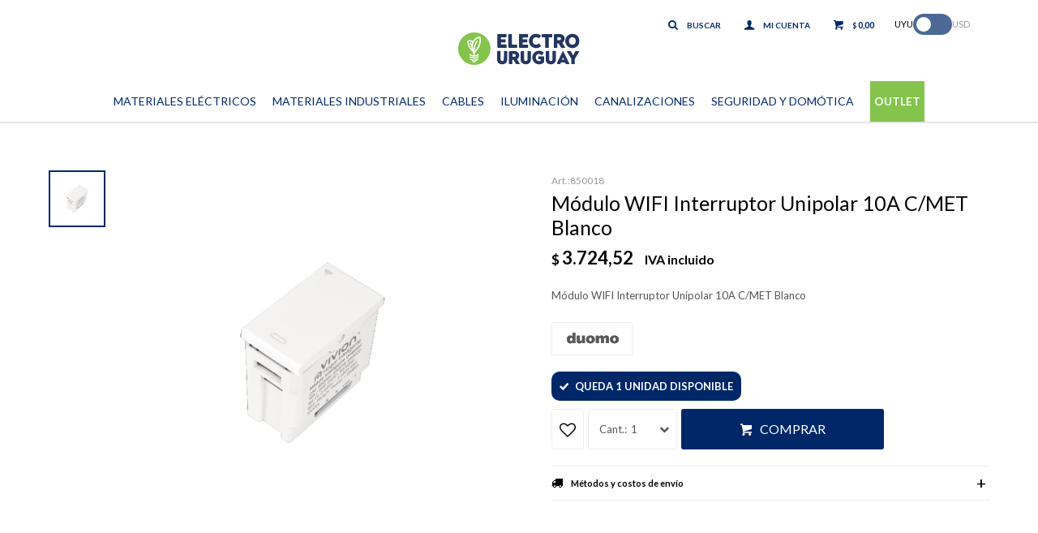

--- FILE ---
content_type: text/html; charset=utf-8
request_url: https://www.electrouruguay.com/catalogo/modulo-wifi-interruptor-unipolar-10a-c-met-blanco_850018_850018
body_size: 13237
content:
 <!DOCTYPE html> <html lang="es" class="no-js"> <head itemscope itemtype="http://schema.org/WebSite"> <meta charset="utf-8" /> <script> const GOOGLE_MAPS_CHANNEL_ID = '38'; </script> <link rel='preconnect' href='https://f.fcdn.app' /> <link rel='preconnect' href='https://fonts.googleapis.com' /> <link rel='preconnect' href='https://www.facebook.com' /> <link rel='preconnect' href='https://www.google-analytics.com' /> <link rel="dns-prefetch" href="https://cdnjs.cloudflare.com" /> <title itemprop='name'>Módulo WIFI Interruptor Unipolar 10A C/MET Blanco — Electro Uruguay</title> <meta name="description" content="Módulo WIFI Interruptor Unipolar 10A C/MET Blanco" /> <meta name="keywords" content="" /> <link itemprop="url" rel="canonical" href="https://www.electrouruguay.com/catalogo/modulo-wifi-interruptor-unipolar-10a-c-met-blanco_850018_850018" /> <meta property="og:title" content="Módulo WIFI Interruptor Unipolar 10A C/MET Blanco — Electro Uruguay" /><meta property="og:description" content="Módulo WIFI Interruptor Unipolar 10A C/MET Blanco" /><meta property="og:type" content="product" /><meta property="og:image" content="https://f.fcdn.app/imgs/8ece11/www.electrouruguay.com/eluruy/6f91/webp/catalogo/850018_850018_1/460x460/modulo-wifi-interruptor-unipolar-10a-c-met-blanco-modulo-wifi-interruptor-unipolar-10a-c-met-blanco.jpg"/><meta property="og:url" content="https://www.electrouruguay.com/catalogo/modulo-wifi-interruptor-unipolar-10a-c-met-blanco_850018_850018" /><meta property="og:site_name" content="Electro Uruguay" /> <meta name='twitter:description' content='Módulo WIFI Interruptor Unipolar 10A C/MET Blanco' /> <meta name='twitter:image' content='https://f.fcdn.app/imgs/8ece11/www.electrouruguay.com/eluruy/6f91/webp/catalogo/850018_850018_1/460x460/modulo-wifi-interruptor-unipolar-10a-c-met-blanco-modulo-wifi-interruptor-unipolar-10a-c-met-blanco.jpg' /> <meta name='twitter:url' content='https://www.electrouruguay.com/catalogo/modulo-wifi-interruptor-unipolar-10a-c-met-blanco_850018_850018' /> <meta name='twitter:card' content='summary' /> <meta name='twitter:title' content='Módulo WIFI Interruptor Unipolar 10A C/MET Blanco — Electro Uruguay' /> <script>document.getElementsByTagName('html')[0].setAttribute('class', 'js ' + ('ontouchstart' in window || navigator.msMaxTouchPoints ? 'is-touch' : 'no-touch'));</script> <script> var FN_TC = { M1 : 38.94, M2 : 1 }; </script> <meta id='viewportMetaTag' name="viewport" content="width=device-width, initial-scale=1.0, maximum-scale=1,user-scalable=no"> <link rel="shortcut icon" href="https://f.fcdn.app/assets/commerce/www.electrouruguay.com/4fed_b03a/public/web/favicon.ico" /> <link rel="apple-itouch-icon" href="https://f.fcdn.app/assets/commerce/www.electrouruguay.com/b29e_26a6/public/web/favicon.png" /> <link rel="preconnect" href="https://fonts.googleapis.com"> <link rel="preconnect" href="https://fonts.gstatic.com" crossorigin> <link href="https://fonts.googleapis.com/css2?family=Lato:wght@300;400;700&display=swap" rel="stylesheet"> <script id="mcjs">!function(c,h,i,m,p){m=c.createElement(h),p=c.getElementsByTagName(h)[0],m.async=1,m.src=i,p.parentNode.insertBefore(m,p)}(document,"script","https://chimpstatic.com/mcjs-connected/js/users/f7d1c523669392b682da9fa37/3a6fc97875275b48a06e44070.js");</script> <meta name="facebook-domain-verification" content="wjur3jycp9mr9puuaxi69bbbok1cmf" /> <meta name="google-site-verification" content="1NtG6YTZz8Hrv86XvyvhZoqgWqsiM7gyQWf7wYJpZyc" />   <script>(function(w,d,s,l,i){w[l]=w[l]||[];w[l].push({'gtm.start': new Date().getTime(),event:'gtm.js'});var f=d.getElementsByTagName(s)[0], j=d.createElement(s),dl=l!='dataLayer'?'&l='+l:'';j.async=true;j.src= 'https://www.googletagmanager.com/gtm.js?id='+i+dl;f.parentNode.insertBefore(j,f); })(window,document,'script','dataLayer','GTM-K3VS46B');</script>  <link href="https://f.fcdn.app/assets/commerce/www.electrouruguay.com/0000_ca26/s.38468725756043859873711813891234.css" rel="stylesheet"/> <script src="https://f.fcdn.app/assets/commerce/www.electrouruguay.com/0000_ca26/s.23108623248377972104531581541325.js"></script> <!--[if lt IE 9]> <script type="text/javascript" src="https://cdnjs.cloudflare.com/ajax/libs/html5shiv/3.7.3/html5shiv.js"></script> <![endif]--> <link rel="manifest" href="https://f.fcdn.app/assets/manifest.json" /> </head> <body id='pgCatalogoDetalle' class='headerMenuFullWidthCenter footer1 headerSubMenuFade buscadorSlideTop compraSlide compraLeft filtrosFixed fichaMobileFixedActions layout03'> <div id="pre"> <div id="wrapper"> <header id="header" role="banner"> <div class="cnt"> <div id="logo"><a href="/"><img width="300" height="120" src="https://f.fcdn.app/assets/commerce/www.electrouruguay.com/9456_aff1/public/web/img/logo.svg" alt="Electro Uruguay" /></a></div> <nav id="menu" data-fn="fnMainMenu"> <ul class="lst main"> <li class="it materiales-electricos"> <a href='https://www.electrouruguay.com/materiales-electricos' target='_self' class="tit">Materiales Eléctricos</a> <div class="subMenu"> <div class="cnt"> <ul> <li class="hdr materiales-electricos-domesticos"> <div class="menuDesplegable"> <div class="contenedor-menu"> <ul> <li><a href="https://www.electrouruguay.com/materiales-electricos/materiales-electricos-domesticos/modulos-inteligentes" target="_self">Módulos inteligentes</a> </li> <li><a href="https://www.electrouruguay.com/materiales-electricos/materiales-electricos-domesticos/fichas-para-enchufe" target="_self">Fichas para enchufe</a> </li> <li><a href="https://www.electrouruguay.com/materiales-electricos/materiales-electricos-domesticos/adaptadores" target="_self">Adaptadores</a> </li> <li><a href="https://www.electrouruguay.com/materiales-electricos/materiales-electricos-domesticos/alargues" target="_self">Alargues</a> </li> <li><a href="https://www.electrouruguay.com/materiales-electricos/materiales-electricos-domesticos/plaquetas-y-modulos" target="_self">Plaquetas y módulos</a> </li> </ul> <div class="banners"> </div> </div> </div> <a target="_self" href="https://www.electrouruguay.com/materiales-electricos/materiales-electricos-domesticos" class="tit">Materiales eléctricos domésticos</a> </li> <li class="hdr accesorios"> <div class="menuDesplegable"> <div class="contenedor-menu"> <ul> <li><a href="https://www.electrouruguay.com/materiales-electricos/accesorios/cintas-aisladoras" target="_self">Cintas aisladoras</a> </li> <li><a href="https://www.electrouruguay.com/materiales-electricos/accesorios/terminales-de-compresion" target="_self">Terminales de compresión</a> </li> <li><a href="https://www.electrouruguay.com/materiales-electricos/accesorios/regletas" target="_self">Regletas</a> </li> <li><a href="https://www.electrouruguay.com/materiales-electricos/accesorios/manguitos" target="_self">Manguitos</a> </li> <li><a href="https://www.electrouruguay.com/materiales-electricos/accesorios/borneras" target="_self">Borneras</a> </li> <li><a href="https://www.electrouruguay.com/materiales-electricos/accesorios/repartidores-peines" target="_self">Repartidores peines</a> </li> <li><a href="https://www.electrouruguay.com/materiales-electricos/accesorios/prensa-cables-collarines" target="_self">Prensa cables collarines</a> </li> </ul> <div class="banners"> </div> </div> </div> <a target="_self" href="https://www.electrouruguay.com/materiales-electricos/accesorios" class="tit">Accesorios</a> </li> <li class="hdr atmosfericos-y-puesta-a-tierra"> <div class="menuDesplegable"> <div class="contenedor-menu"> <ul> <li><a href="https://www.electrouruguay.com/materiales-electricos/atmosfericos-y-puesta-a-tierra/spd" target="_self">SPD</a> </li> <li><a href="https://www.electrouruguay.com/materiales-electricos/atmosfericos-y-puesta-a-tierra/pararayos" target="_self">Pararayos</a> </li> </ul> <div class="banners"> </div> </div> </div> <a target="_self" href="https://www.electrouruguay.com/materiales-electricos/atmosfericos-y-puesta-a-tierra" class="tit">Atmosféricos y puesta a tierra</a> </li> </ul> </div> </div> </li> <li class="it materiales-electricos-industrial"> <a href='https://www.electrouruguay.com/materiales-electricos-industrial' target='_self' class="tit">Materiales Industriales</a> <div class="subMenu"> <div class="cnt"> <ul> <li class="hdr protecciones-termicas"> <div class="menuDesplegable"> <div class="contenedor-menu"> <ul> <li><a href="https://www.electrouruguay.com/materiales-electricos-industrial/protecciones-termicas/reles-de-control-industrial" target="_self">Relés de control industrial</a> </li> <li><a href="https://www.electrouruguay.com/materiales-electricos-industrial/protecciones-termicas/fusibles-industriales" target="_self">Fusibles industriales</a> </li> <li><a href="https://www.electrouruguay.com/materiales-electricos-industrial/protecciones-termicas/llaves-termicas" target="_self">Llaves térmicas</a> </li> <li><a href="https://www.electrouruguay.com/materiales-electricos-industrial/protecciones-termicas/diferenciales-riel-din" target="_self">Diferenciales riel din</a> </li> <li><a href="https://www.electrouruguay.com/materiales-electricos-industrial/protecciones-termicas/reles-termino-para-contactar" target="_self">Relés término para contactar</a> </li> <li><a href="https://www.electrouruguay.com/materiales-electricos-industrial/protecciones-termicas/llaves-monoblock-industrial" target="_self">Llaves monoblock industrial</a> </li> <li><a href="https://www.electrouruguay.com/materiales-electricos-industrial/protecciones-termicas/diferencial-monoblock-industrial" target="_self">Diferencial monoblock industrial</a> </li> <li><a href="https://www.electrouruguay.com/materiales-electricos-industrial/protecciones-termicas/guardamotores-industriales" target="_self">Guardamotores industriales</a> </li> <li><a href="https://www.electrouruguay.com/materiales-electricos-industrial/protecciones-termicas/arranques-directo-industrial" target="_self">Arranques directo industrial</a> </li> </ul> <div class="banners"> </div> </div> </div> <a target="_self" href="https://www.electrouruguay.com/materiales-electricos-industrial/protecciones-termicas" class="tit">Protecciones térmicas</a> </li> <li class="hdr control-industrial"> <div class="menuDesplegable"> <div class="contenedor-menu"> <ul> <li><a href="https://www.electrouruguay.com/materiales-electricos-industrial/control-industrial/variadores-de-velocidad" target="_self">Variadores de velocidad</a> </li> <li><a href="https://www.electrouruguay.com/materiales-electricos-industrial/control-industrial/seccionadores-industriales" target="_self">Seccionadores industriales</a> </li> <li><a href="https://www.electrouruguay.com/materiales-electricos-industrial/control-industrial/contactores-riel-din-industrial" target="_self">Contactores riel din industrial</a> </li> <li><a href="https://www.electrouruguay.com/materiales-electricos-industrial/control-industrial/interruptores-rotativos" target="_self">Interruptores rotativos</a> </li> <li><a href="https://www.electrouruguay.com/materiales-electricos-industrial/control-industrial/dobles-vias-industriales" target="_self">Dobles vías industriales</a> </li> <li><a href="https://www.electrouruguay.com/materiales-electricos-industrial/control-industrial/relojes-horarios-industriales" target="_self">Relojes horarios industriales</a> </li> <li><a href="https://www.electrouruguay.com/materiales-electricos-industrial/control-industrial/medidor-voltimetro-amperimetro" target="_self">Medidor voltímetro amperímetro</a> </li> <li><a href="https://www.electrouruguay.com/materiales-electricos-industrial/control-industrial/contactores-industriales" target="_self">Contactores industriales</a> </li> <li><a href="https://www.electrouruguay.com/materiales-electricos-industrial/control-industrial/arrancadores-suaves" target="_self">Arrancadores suaves</a> </li> <li><a href="https://www.electrouruguay.com/materiales-electricos-industrial/control-industrial/plc" target="_self">PLC</a> </li> </ul> <div class="banners"> </div> </div> </div> <a target="_self" href="https://www.electrouruguay.com/materiales-electricos-industrial/control-industrial" class="tit">Control industrial</a> </li> <li class="hdr tomas-y-fichas-industriales"> <a target="_self" href="https://www.electrouruguay.com/materiales-electricos-industrial/tomas-y-fichas-industriales" class="tit">Tomas y fichas industriales</a> </li> <li class="hdr senalizacion-y-comando"> <div class="menuDesplegable"> <div class="contenedor-menu"> <ul> <li><a href="https://www.electrouruguay.com/materiales-electricos-industrial/senalizacion-y-comando/diametro-22mm" target="_self">Diámetro 22mm</a> </li> </ul> <div class="banners"> </div> </div> </div> <a target="_self" href="https://www.electrouruguay.com/materiales-electricos-industrial/senalizacion-y-comando" class="tit">Señalización y comando</a> </li> </ul> </div> </div> </li> <li class="it cables"> <a href='https://www.electrouruguay.com/cables' target='_self' class="tit">Cables</a> <div class="subMenu"> <div class="cnt"> <ul> <li class="hdr cables-de-cobre"> <div class="menuDesplegable"> <div class="contenedor-menu"> <ul> <li><a href="https://www.electrouruguay.com/cables/cables-de-cobre/cables-cobre-unipolar-multifilar" target="_self">Cables cobre unipolar multifilar</a> </li> <li><a href="https://www.electrouruguay.com/cables/cables-de-cobre/cables-de-cobre-superplasticos" target="_self">Cables de cobre superplásticos</a> </li> <li><a href="https://www.electrouruguay.com/cables/cables-de-cobre/cables-de-cobre-bajo-goma" target="_self">Cables de cobre bajo goma</a> </li> <li><a href="https://www.electrouruguay.com/cables/cables-de-cobre/cables-de-cobre-xlpe" target="_self">Cables de cobre xlpe</a> </li> <li><a href="https://www.electrouruguay.com/cables/cables-de-cobre/cables-de-cobre-gemelos" target="_self">Cables de cobre gemelos</a> </li> <li><a href="https://www.electrouruguay.com/cables/cables-de-cobre/cables-de-cobre-utp" target="_self">Cables de cobre utp</a> </li> <li><a href="https://www.electrouruguay.com/cables/cables-de-cobre/cables-de-cobre-desnudo" target="_self">Cables de cobre desnudo</a> </li> </ul> <div class="banners"> </div> </div> </div> <a target="_self" href="https://www.electrouruguay.com/cables/cables-de-cobre" class="tit">Cables de cobre</a> </li> </ul> </div> </div> </li> <li class="it iluminacion"> <a href='https://www.electrouruguay.com/iluminacion' target='_self' class="tit">Iluminación</a> <div class="subMenu"> <div class="cnt"> <ul> <li class="hdr iluminacion-deportiva"> <div class="menuDesplegable"> <div class="contenedor-menu"> <ul> <li><a href="https://www.electrouruguay.com/iluminacion/iluminacion-deportiva/reflectores-deportivos" target="_self">Reflectores deportivos</a> </li> </ul> <div class="banners"> </div> </div> </div> <a target="_self" href="https://www.electrouruguay.com/iluminacion/iluminacion-deportiva" class="tit">Iluminación deportiva</a> </li> <li class="hdr lamparas"> <div class="menuDesplegable"> <div class="contenedor-menu"> <ul> <li><a href="https://www.electrouruguay.com/iluminacion/lamparas/lamparas-led" target="_self">Lámparas led</a> </li> <li><a href="https://www.electrouruguay.com/iluminacion/lamparas/lamparas-dicroicas" target="_self">Lámparas dicroicas</a> </li> <li><a href="https://www.electrouruguay.com/iluminacion/lamparas/ar111" target="_self">Ar111</a> </li> <li><a href="https://www.electrouruguay.com/iluminacion/lamparas/tubos-de-luz" target="_self">Tubos de luz</a> </li> </ul> <div class="banners"> </div> </div> </div> <a target="_self" href="https://www.electrouruguay.com/iluminacion/lamparas" class="tit">Lámparas</a> </li> <li class="hdr iluminacion-interior"> <div class="menuDesplegable"> <div class="contenedor-menu"> <ul> <li><a href="https://www.electrouruguay.com/iluminacion/iluminacion-interior/regletas-led" target="_self">Regletas led</a> </li> <li><a href="https://www.electrouruguay.com/iluminacion/iluminacion-interior/aros-dicroica-embutidos" target="_self">Aros dicróica embutidos</a> </li> <li><a href="https://www.electrouruguay.com/iluminacion/iluminacion-interior/artefacto-para-tubos" target="_self">Artefacto para tubos</a> </li> <li><a href="https://www.electrouruguay.com/iluminacion/iluminacion-interior/plafones-luz-led-embutir-adosar" target="_self">Plafones luz led embutir adosar</a> </li> <li><a href="https://www.electrouruguay.com/iluminacion/iluminacion-interior/tiras-led" target="_self">Tiras led</a> </li> <li><a href="https://www.electrouruguay.com/iluminacion/iluminacion-interior/lamparas-para-escritorio" target="_self">Lámparas para escritorio</a> </li> <li><a href="https://www.electrouruguay.com/iluminacion/iluminacion-interior/rieles-de-luces" target="_self">Rieles de luces</a> </li> <li><a href="https://www.electrouruguay.com/iluminacion/iluminacion-interior/luz-de-emergencia" target="_self">Luz de emergencia</a> </li> <li><a href="https://www.electrouruguay.com/iluminacion/iluminacion-interior/spot-iluminacion" target="_self">Spot iluminación</a> </li> <li><a href="https://www.electrouruguay.com/iluminacion/iluminacion-interior/apliques" target="_self">Apliques</a> </li> <li><a href="https://www.electrouruguay.com/iluminacion/iluminacion-interior/luminarias-colgantes" target="_self">Luminarias colgantes</a> </li> <li><a href="https://www.electrouruguay.com/iluminacion/iluminacion-interior/paneles-led-gran-tamano" target="_self">Paneles Led gran tamaño</a> </li> </ul> <div class="banners"> </div> </div> </div> <a target="_self" href="https://www.electrouruguay.com/iluminacion/iluminacion-interior" class="tit">Iluminación interior</a> </li> <li class="hdr smart"> <a target="_self" href="https://www.electrouruguay.com/iluminacion/smart" class="tit">Smart</a> </li> <li class="hdr iluminacion-exterior"> <div class="menuDesplegable"> <div class="contenedor-menu"> <ul> <li><a href="https://www.electrouruguay.com/iluminacion/iluminacion-exterior/luminarias-viales" target="_self">Luminarias viales</a> </li> <li><a href="https://www.electrouruguay.com/iluminacion/iluminacion-exterior/tortugas-led" target="_self">Tortugas Led</a> </li> <li><a href="https://www.electrouruguay.com/iluminacion/iluminacion-exterior/pisos" target="_self">Pisos</a> </li> <li><a href="https://www.electrouruguay.com/iluminacion/iluminacion-exterior/focos-solares" target="_self">Focos solares</a> </li> <li><a href="https://www.electrouruguay.com/iluminacion/iluminacion-exterior/luces-para-jardin" target="_self">Luces para jardín</a> </li> <li><a href="https://www.electrouruguay.com/iluminacion/iluminacion-exterior/apliques-exterior" target="_self">Apliques exterior</a> </li> <li><a href="https://www.electrouruguay.com/iluminacion/iluminacion-exterior/reflectores" target="_self">Reflectores</a> </li> </ul> <div class="banners"> </div> </div> </div> <a target="_self" href="https://www.electrouruguay.com/iluminacion/iluminacion-exterior" class="tit">Iluminación exterior</a> </li> </ul> </div> </div> </li> <li class="it canalizaciones-electricas"> <a href='https://www.electrouruguay.com/canalizaciones-electricas' target='_self' class="tit">Canalizaciones</a> <div class="subMenu"> <div class="cnt"> <ul> <li class="hdr metalico"> <div class="menuDesplegable"> <div class="contenedor-menu"> <ul> <li><a href="https://www.electrouruguay.com/canalizaciones-electricas/metalico/cano-metalico" target="_self">Caño metálico</a> </li> <li><a href="https://www.electrouruguay.com/canalizaciones-electricas/metalico/materiales-electricos-daisa" target="_self">Materiales eléctricos daisa</a> </li> <li><a href="https://www.electrouruguay.com/canalizaciones-electricas/metalico/abrazaderas-sisa" target="_self">Abrazaderas sisa</a> </li> <li><a href="https://www.electrouruguay.com/canalizaciones-electricas/metalico/bandejas-portacables-metalicas" target="_self">Bandejas portacables metálicas</a> </li> <li><a href="https://www.electrouruguay.com/canalizaciones-electricas/metalico/curvas-articuladas" target="_self">Curvas articuladas</a> </li> </ul> <div class="banners"> </div> </div> </div> <a target="_self" href="https://www.electrouruguay.com/canalizaciones-electricas/metalico" class="tit">Metálico</a> </li> <li class="hdr plastico"> <div class="menuDesplegable"> <div class="contenedor-menu"> <ul> <li><a href="https://www.electrouruguay.com/canalizaciones-electricas/plastico/corrugado-plastico" target="_self">Corrugado plástico</a> </li> <li><a href="https://www.electrouruguay.com/canalizaciones-electricas/plastico/cano-plastico" target="_self">Caño plástico</a> </li> <li><a href="https://www.electrouruguay.com/canalizaciones-electricas/plastico/caja-plastica" target="_self">Caja plástica</a> </li> <li><a href="https://www.electrouruguay.com/canalizaciones-electricas/plastico/tableros-termicas-y-tomas" target="_self">Tableros térmicas y tomas</a> </li> <li><a href="https://www.electrouruguay.com/canalizaciones-electricas/plastico/tableros-industriales" target="_self">Tableros industriales</a> </li> </ul> <div class="banners"> </div> </div> </div> <a target="_self" href="https://www.electrouruguay.com/canalizaciones-electricas/plastico" class="tit">Plástico</a> </li> </ul> </div> </div> </li> <li class="it seguridad-domotica-it"> <a href='https://www.electrouruguay.com/seguridad-domotica-it' target='_self' class="tit">Seguridad y Domótica</a> <div class="subMenu"> <div class="cnt"> <ul> <li class="hdr comunicacion"> <a target="_self" href="https://www.electrouruguay.com/seguridad-domotica-it/comunicacion" class="tit">Comunicación</a> </li> <li class="hdr seguridad"> <a target="_self" href="https://www.electrouruguay.com/seguridad-domotica-it/seguridad" class="tit">Seguridad</a> </li> <li class="hdr elementos-proteccion-electrica"> <div class="menuDesplegable"> <div class="contenedor-menu"> <ul> <li><a href="https://www.electrouruguay.com/seguridad-domotica-it/elementos-proteccion-electrica/fuentes-de-alimentacion" target="_self">Fuentes de alimentación</a> </li> </ul> <div class="banners"> </div> </div> </div> <a target="_self" href="https://www.electrouruguay.com/seguridad-domotica-it/elementos-proteccion-electrica" class="tit">Elementos protección eléctrica</a> </li> </ul> </div> </div> </li> <li class="it item-outlet"> <a href='https://www.electrouruguay.com/catalogo?grp=7' target='_self' class="tit">Outlet</a> </li> </ul> </nav> <div class="toolsItem frmBusqueda" data-version='1'> <button type="button" class="btnItem btnMostrarBuscador"> <span class="ico"></span> <span class="txt"></span> </button> <form action="/catalogo"> <div class="cnt"> <span class="btnCerrar"> <span class="ico"></span> <span class="txt"></span> </span> <label class="lbl"> <b>Buscar productos</b> <input maxlength="48" required="" autocomplete="off" type="search" name="q" placeholder="Buscar productos..." /> </label> <button class="btnBuscar" type="submit"> <span class="ico"></span> <span class="txt"></span> </button> </div> </form> </div> <div class="toolsItem accesoMiCuentaCnt" data-logged="off" data-version='1'> <a href="/mi-cuenta" class="btnItem btnMiCuenta"> <span class="ico"></span> <span class="txt"></span> <span class="usuario"> <span class="nombre"></span> <span class="apellido"></span> </span> </a> <div class="miCuentaMenu"> <ul class="lst"> <li class="it"><a href='/mi-cuenta/mis-datos' class="tit" >Mis datos</a></li> <li class="it"><a href='/mi-cuenta/direcciones' class="tit" >Mis direcciones</a></li> <li class="it"><a href='/mi-cuenta/compras' class="tit" >Mis compras</a></li> <li class="it"><a href='/mi-cuenta/wish-list' class="tit" >Wish List</a></li> <li class="it itSalir"><a href='/salir' class="tit" >Salir</a></li> </ul> </div> </div> <div id="miCompra" data-show="off" data-fn="fnMiCompra" class="toolsItem" data-version="1"> </div> <div id="infoTop"><span class="tel">2901 41 17</span> <span class="info">Lunes a Viernes 08:00 a 18:00 horas - Sábados 09:00 a 13:00 horas</span></div> <nav id="menuTop"> <ul class="lst"> <li class="it cambioMonedaWrapper" data-off="M1" data-on="M2"> <span class="moneda1">UYU</span> <div class="cambioMoneda"> <span class="slider round"></span> </div> <span class="moneda2">USD</span> </li> <li class="it "><a target="_self" class="tit" href="/#">.</a></li> </ul> </nav> <a id="btnMainMenuMobile" href="javascript:mainMenuMobile.show();"><span class="ico">&#59421;</span><span class="txt">Menú</span></a> </div> </header> <!-- end:header --> <div id="central"> <section id="main" role="main"> <div id="fichaProducto" class="" data-tit="Módulo WIFI Interruptor Unipolar 10A C/MET Blanco" data-totImagenes="1" data-agotado="off"> <div class="cnt"> <div class="imagenProducto"> <div class="zoom"> <a class="img" href="//f.fcdn.app/imgs/62e4ad/www.electrouruguay.com/eluruy/6f91/webp/catalogo/850018_850018_1/2000-2000/modulo-wifi-interruptor-unipolar-10a-c-met-blanco-modulo-wifi-interruptor-unipolar-10a-c-met-blanco.jpg"> <img loading='lazy' src='//f.fcdn.app/imgs/8ece11/www.electrouruguay.com/eluruy/6f91/webp/catalogo/850018_850018_1/460x460/modulo-wifi-interruptor-unipolar-10a-c-met-blanco-modulo-wifi-interruptor-unipolar-10a-c-met-blanco.jpg' alt='Módulo WIFI Interruptor Unipolar 10A C/MET Blanco Módulo WIFI Interruptor Unipolar 10A C/MET Blanco' width='460' height='460' /> </a> </div> <div class="cocardas"></div><div class="imagenesArticulo"> <div class="cnt"> <div class="it"><img loading='lazy' data-src-g="//f.fcdn.app/imgs/1cbce2/www.electrouruguay.com/eluruy/6f91/webp/catalogo/850018_850018_1/1920-1200/modulo-wifi-interruptor-unipolar-10a-c-met-blanco-modulo-wifi-interruptor-unipolar-10a-c-met-blanco.jpg" src='//f.fcdn.app/imgs/8ece11/www.electrouruguay.com/eluruy/6f91/webp/catalogo/850018_850018_1/460x460/modulo-wifi-interruptor-unipolar-10a-c-met-blanco-modulo-wifi-interruptor-unipolar-10a-c-met-blanco.jpg' alt='Módulo WIFI Interruptor Unipolar 10A C/MET Blanco Módulo WIFI Interruptor Unipolar 10A C/MET Blanco' width='460' height='460' /></div> </div> </div> </div> <ul class="lst lstThumbs"> <li class="it"> <a target="_blank" data-standard="//f.fcdn.app/imgs/8ece11/www.electrouruguay.com/eluruy/6f91/webp/catalogo/850018_850018_1/460x460/modulo-wifi-interruptor-unipolar-10a-c-met-blanco-modulo-wifi-interruptor-unipolar-10a-c-met-blanco.jpg" href="//f.fcdn.app/imgs/62e4ad/www.electrouruguay.com/eluruy/6f91/webp/catalogo/850018_850018_1/2000-2000/modulo-wifi-interruptor-unipolar-10a-c-met-blanco-modulo-wifi-interruptor-unipolar-10a-c-met-blanco.jpg"><img loading='lazy' src='//f.fcdn.app/imgs/8ece11/www.electrouruguay.com/eluruy/6f91/webp/catalogo/850018_850018_1/460x460/modulo-wifi-interruptor-unipolar-10a-c-met-blanco-modulo-wifi-interruptor-unipolar-10a-c-met-blanco.jpg' alt='Módulo WIFI Interruptor Unipolar 10A C/MET Blanco Módulo WIFI Interruptor Unipolar 10A C/MET Blanco' width='460' height='460' /></a> </li> </ul> <div id="imgsMobile" data-fn="fnGaleriaProducto"> <div class="imagenesArticulo"> <div class="cnt"> <div class="it"><img loading='lazy' data-src-g="//f.fcdn.app/imgs/1cbce2/www.electrouruguay.com/eluruy/6f91/webp/catalogo/850018_850018_1/1920-1200/modulo-wifi-interruptor-unipolar-10a-c-met-blanco-modulo-wifi-interruptor-unipolar-10a-c-met-blanco.jpg" src='//f.fcdn.app/imgs/8ece11/www.electrouruguay.com/eluruy/6f91/webp/catalogo/850018_850018_1/460x460/modulo-wifi-interruptor-unipolar-10a-c-met-blanco-modulo-wifi-interruptor-unipolar-10a-c-met-blanco.jpg' alt='Módulo WIFI Interruptor Unipolar 10A C/MET Blanco Módulo WIFI Interruptor Unipolar 10A C/MET Blanco' width='460' height='460' /></div> </div> </div> </div> <div class="hdr"> <h1 class="tit">Módulo WIFI Interruptor Unipolar 10A C/MET Blanco</h1> <div class="cod">850018</div> </div> <div class="preciosWrapper"> <div class="precios"> <strong class="precio venta"><span class="sim">$</span> <span class="monto">3.724,52</span></strong> </div> <span class="iva">IVA incluido</span> </div> <div class="desc"> <p>Módulo WIFI Interruptor Unipolar 10A C/MET Blanco</p> </div> <div style="display: none;" id="_jsonDataFicha_"> {"sku":{"fen":"1:850018:850018:U:1","com":"850018"},"producto":{"codigo":"850018","nombre":"M\u00f3dulo WIFI Interruptor Unipolar 10A C\/MET Blanco","categoria":"Materiales el\u00e9ctricos > Materiales el\u00e9ctricos dom\u00e9sticos > M\u00f3dulos inteligentes","marca":"Duomo"},"variante":{"codigo":"850018","codigoCompleto":"850018850018","nombre":"M\u00f3dulo WIFI Interruptor Unipolar 10A C\/MET Blanco","nombreCompleto":"M\u00f3dulo WIFI Interruptor Unipolar 10A C\/MET Blanco","img":{"u":"\/\/f.fcdn.app\/imgs\/6d7aba\/www.electrouruguay.com\/eluruy\/6f91\/webp\/catalogo\/850018_850018_1\/1024-1024\/modulo-wifi-interruptor-unipolar-10a-c-met-blanco-modulo-wifi-interruptor-unipolar-10a-c-met-blanco.jpg"},"url":"https:\/\/www.electrouruguay.com\/catalogo\/modulo-wifi-interruptor-unipolar-10a-c-met-blanco_850018_850018","tieneStock":true,"ordenVariante":"999"},"nomPresentacion":"C DUOMO BIANCO MOD. WIFI INT. UN","nombre":"M\u00f3dulo WIFI Interruptor Unipolar 10A C\/MET Blanco","nombreCompleto":"M\u00f3dulo WIFI Interruptor Unipolar 10A C\/MET Blanco","precioMonto":3724.52,"moneda":{"nom":"M1","nro":858,"cod":"UYU","sim":"$"},"sale":false,"outlet":false,"nuevo":false,"carac":{"color":"Blanco"}} </div> <div class="logoMarca"><img loading='lazy' src='//f.fcdn.app/imgs/f75c5f/www.electrouruguay.com/eluruy/b037/webp/marcas/duomo/100x70/duomo' alt='Duomo' width='100' height='70' /></div> <form id="frmComprarArticulo" class="frmComprar" action="/mi-compra?o=agregar" method="post"> <div class="cnt"> <input type="hidden" name="sku" value="1:850018:850018:U:1" /> <div class="stock-container"> <div class="stock"><b> Queda 1 unidad disponible </b></div> </div> <div id="mainActions"> <span class="btnWishlist" data-fn="fnEditWishList" data-cod-producto="850018" data-cod-variante="850018"> </span> <select required name="qty" class="custom"> <option value="1">1</option> <option value="2">2</option> <option value="3">3</option> <option value="4">4</option> <option value="5">5</option> <option value="6">6</option> <option value="7">7</option> <option value="8">8</option> <option value="9">9</option> <option value="10">10</option> <option value="11">11</option> <option value="12">12</option> <option value="13">13</option> <option value="14">14</option> <option value="15">15</option> <option value="16">16</option> <option value="17">17</option> <option value="18">18</option> <option value="19">19</option> <option value="20">20</option> <option value="21">21</option> <option value="22">22</option> <option value="23">23</option> <option value="24">24</option> <option value="25">25</option> <option value="26">26</option> <option value="27">27</option> <option value="28">28</option> <option value="29">29</option> <option value="30">30</option> <option value="31">31</option> <option value="32">32</option> <option value="33">33</option> <option value="34">34</option> <option value="35">35</option> <option value="36">36</option> <option value="37">37</option> <option value="38">38</option> <option value="39">39</option> <option value="40">40</option> <option value="41">41</option> <option value="42">42</option> <option value="43">43</option> <option value="44">44</option> <option value="45">45</option> <option value="46">46</option> <option value="47">47</option> <option value="48">48</option> <option value="49">49</option> <option value="50">50</option> <option value="51">51</option> <option value="52">52</option> <option value="53">53</option> <option value="54">54</option> <option value="55">55</option> <option value="56">56</option> <option value="57">57</option> <option value="58">58</option> <option value="59">59</option> <option value="60">60</option> <option value="61">61</option> <option value="62">62</option> <option value="63">63</option> <option value="64">64</option> <option value="65">65</option> <option value="66">66</option> <option value="67">67</option> <option value="68">68</option> <option value="69">69</option> <option value="70">70</option> <option value="71">71</option> <option value="72">72</option> <option value="73">73</option> <option value="74">74</option> <option value="75">75</option> <option value="76">76</option> <option value="77">77</option> <option value="78">78</option> <option value="79">79</option> <option value="80">80</option> <option value="81">81</option> <option value="82">82</option> <option value="83">83</option> <option value="84">84</option> <option value="85">85</option> <option value="86">86</option> <option value="87">87</option> <option value="88">88</option> <option value="89">89</option> <option value="90">90</option> <option value="91">91</option> <option value="92">92</option> <option value="93">93</option> <option value="94">94</option> <option value="95">95</option> <option value="96">96</option> <option value="97">97</option> <option value="98">98</option> <option value="99">99</option> </select> <button id="btnComprar" type="submit" class="btn btn01">Comprar</button> </div> </div> </form> <div id="infoEnvio" class="blk" data-fn="fnAmpliarInfoEnvio"> <div class="hdr"> <strong class="tit">Métodos y costos de envío</strong> </div> <div class="cnt"> <ul> <li> <strong>UES a Montevideo entre 24 y 48 horas:</strong><br> Costo normal: $ 210. </li> <li> <strong>UES al interior del país entre 24 y 72 horas:</strong><br> Costo normal: $ 210. </li> </ul> </div> </div> <!-- <div class="blkCompartir"> <a class="btnFacebook" title="Compartir en Facebook" target="_blank" href="http://www.facebook.com/share.php?u=https://www.electrouruguay.com/catalogo/modulo-wifi-interruptor-unipolar-10a-c-met-blanco_850018_850018"><span class="ico">&#59392;</span><span class="txt">Facebook</span></a> <a class="btnTwitter" title="Compartir en Twitter" target="_blank" href="https://twitter.com/intent/tweet?url=https%3A%2F%2Fwww.electrouruguay.com%2Fcatalogo%2Fmodulo-wifi-interruptor-unipolar-10a-c-met-blanco_850018_850018&text=Me%20gust%C3%B3%20el%20producto%20M%C3%B3dulo%20WIFI%20Interruptor%20Unipolar%2010A%20C%2FMET%20Blanco"><span class="ico">&#59393;</span><span class="txt">Twitter</span></a> <a class="btnPinterest" title="Compartir en Pinterest" target="_blank" href="http://pinterest.com/pin/create/bookmarklet/?media=http://f.fcdn.app/imgs/bb188d/www.electrouruguay.com/eluruy/6f91/webp/catalogo/850018_850018_1/460_460/modulo-wifi-interruptor-unipolar-10a-c-met-blanco-modulo-wifi-interruptor-unipolar-10a-c-met-blanco.jpg&url=https://www.electrouruguay.com/catalogo/modulo-wifi-interruptor-unipolar-10a-c-met-blanco_850018_850018&is_video=false&description=M%C3%B3dulo+WIFI+Interruptor+Unipolar+10A+C%2FMET+Blanco"><span class="ico">&#59395;</span><span class="txt">Pinterest</span></a> <a class="btnWhatsapp" title="Compartir en Whatsapp" target="_blank" href="whatsapp://send?text=Me+gust%C3%B3+el+producto+https%3A%2F%2Fwww.electrouruguay.com%2Fcatalogo%2Fmodulo-wifi-interruptor-unipolar-10a-c-met-blanco_850018_850018" data-action="share/whatsapp/share"><span class="ico">&#59398;</span><span class="txt">Whatsapp</span></a> </div> --> </div> <div class="tabs blkDetalle" data-fn="fnCrearTabs"> </div> <div class="nav" id="blkProductosRelacionados" data-fn="fnSwiperSlider" data-breakpoints-slides='[2,3,4]' data-breakpoints-spacing='[20,20,20]'> <div class="swiper blkProductos"> <div class="hdr"> <div class="tit">Productos que te pueden interesar</div> </div> <div class="cnt"> <div class='articleList aListProductos ' data-tot='6' data-totAbs='0' data-cargarVariantes='0'><div class='it grp5 grp13' data-disp='1' data-codProd='850001' data-codVar='850001' data-im='//f.fcdn.app/imgs/e3eac8/www.electrouruguay.com/eluruy/f934/webp/catalogo/850001_850001_0/60x60/dispositivo-unipolar-inteligente-combinacion-16a-vivion-dispositivo-unipolar-inteligente-combinacion-16a-vivion.jpg'><div class='cnt'><a class="img" href="https://www.electrouruguay.com/catalogo/dispositivo-unipolar-inteligente-combinacion-16a-vivion_850001_850001" title="Dispositivo Unipolar Inteligente Combinación 16A Vivion"> <div class="cocardas"></div> <img loading='lazy' src='//f.fcdn.app/imgs/ca9a3e/www.electrouruguay.com/eluruy/f934/webp/catalogo/850001_850001_1/460x460/dispositivo-unipolar-inteligente-combinacion-16a-vivion-dispositivo-unipolar-inteligente-combinacion-16a-vivion.jpg' alt='Dispositivo Unipolar Inteligente Combinación 16A Vivion Dispositivo Unipolar Inteligente Combinación 16A Vivion' width='460' height='460' /> </a> <div class="info"> <a class="tit" href="https://www.electrouruguay.com/catalogo/dispositivo-unipolar-inteligente-combinacion-16a-vivion_850001_850001" title="Dispositivo Unipolar Inteligente Combinación 16A Vivion"> <h2>Dispositivo Unipolar Inteligente Combinación 16A Vivion</h2> </a> <div class="precios"> <strong class="precio venta"><span class="sim">$</span> <span class="monto">1.917,16</span></strong> </div> <!--<button class="btn btn01 btnComprar" onclick="miCompra.agregarArticulo('1:850001:850001:U:1',1)" data-sku="1:850001:850001:U:1"><span></span></button>--> <div class="variantes"></div> <!--<div class="marca">Vivion</div>--> <!--<div class="desc">Dispositivo Unipolar Inteligente Combinación 16A Vivion</div>--> </div><input type="hidden" class="json" style="display:none" value="{&quot;sku&quot;:{&quot;fen&quot;:&quot;1:850001:850001:U:1&quot;,&quot;com&quot;:&quot;850001&quot;},&quot;producto&quot;:{&quot;codigo&quot;:&quot;850001&quot;,&quot;nombre&quot;:&quot;Dispositivo Unipolar Inteligente Combinaci\u00f3n 16A Vivion&quot;,&quot;categoria&quot;:&quot;Materiales el\u00e9ctricos &gt; Materiales el\u00e9ctricos dom\u00e9sticos &gt; M\u00f3dulos inteligentes&quot;,&quot;marca&quot;:&quot;Vivion&quot;},&quot;variante&quot;:{&quot;codigo&quot;:&quot;850001&quot;,&quot;codigoCompleto&quot;:&quot;850001850001&quot;,&quot;nombre&quot;:&quot;Dispositivo Unipolar Inteligente Combinaci\u00f3n 16A Vivion&quot;,&quot;nombreCompleto&quot;:&quot;Dispositivo Unipolar Inteligente Combinaci\u00f3n 16A Vivion&quot;,&quot;img&quot;:{&quot;u&quot;:&quot;\/\/f.fcdn.app\/imgs\/eebba0\/www.electrouruguay.com\/eluruy\/f934\/webp\/catalogo\/850001_850001_1\/1024-1024\/dispositivo-unipolar-inteligente-combinacion-16a-vivion-dispositivo-unipolar-inteligente-combinacion-16a-vivion.jpg&quot;},&quot;url&quot;:&quot;https:\/\/www.electrouruguay.com\/catalogo\/dispositivo-unipolar-inteligente-combinacion-16a-vivion_850001_850001&quot;,&quot;tieneStock&quot;:false,&quot;ordenVariante&quot;:&quot;999&quot;},&quot;nomPresentacion&quot;:&quot;VIVION DISPOSITIVO WIFI INT. UNI&quot;,&quot;nombre&quot;:&quot;Dispositivo Unipolar Inteligente Combinaci\u00f3n 16A Vivion&quot;,&quot;nombreCompleto&quot;:&quot;Dispositivo Unipolar Inteligente Combinaci\u00f3n 16A Vivion&quot;,&quot;precioMonto&quot;:1917.16,&quot;moneda&quot;:{&quot;nom&quot;:&quot;M1&quot;,&quot;nro&quot;:858,&quot;cod&quot;:&quot;UYU&quot;,&quot;sim&quot;:&quot;$&quot;},&quot;sale&quot;:false,&quot;outlet&quot;:false,&quot;nuevo&quot;:false}" /></div></div><div class='it grp5 grp13' data-disp='1' data-codProd='850002' data-codVar='850002' data-im='//f.fcdn.app/imgs/3e8839/www.electrouruguay.com/eluruy/6d4f/webp/catalogo/850002_850002_0/60x60/dispositivo-wifi-int-unipolar-x2-5a-dispositivo-wifi-int-unipolar-x2-5a.jpg'><div class='cnt'><a class="img" href="https://www.electrouruguay.com/catalogo/dispositivo-wifi-int-unipolar-x2-5a_850002_850002" title="Dispositivo WIFI Int. Unipolar x2 5A"> <div class="cocardas"></div> <img loading='lazy' src='//f.fcdn.app/imgs/47c034/www.electrouruguay.com/eluruy/6d4f/webp/catalogo/850002_850002_1/460x460/dispositivo-wifi-int-unipolar-x2-5a-dispositivo-wifi-int-unipolar-x2-5a.jpg' alt='Dispositivo WIFI Int. Unipolar x2 5A Dispositivo WIFI Int. Unipolar x2 5A' width='460' height='460' /> </a> <div class="info"> <a class="tit" href="https://www.electrouruguay.com/catalogo/dispositivo-wifi-int-unipolar-x2-5a_850002_850002" title="Dispositivo WIFI Int. Unipolar x2 5A"> <h2>Dispositivo WIFI Int. Unipolar x2 5A</h2> </a> <div class="precios"> <strong class="precio venta"><span class="sim">$</span> <span class="monto">2.724,67</span></strong> </div> <!--<button class="btn btn01 btnComprar" onclick="miCompra.agregarArticulo('1:850002:850002:U:1',1)" data-sku="1:850002:850002:U:1"><span></span></button>--> <div class="variantes"></div> <!--<div class="marca">Vivion</div>--> <!--<div class="desc">Dispositivo WIFI Int. Unipolar x2 5A</div>--> </div><input type="hidden" class="json" style="display:none" value="{&quot;sku&quot;:{&quot;fen&quot;:&quot;1:850002:850002:U:1&quot;,&quot;com&quot;:&quot;850002&quot;},&quot;producto&quot;:{&quot;codigo&quot;:&quot;850002&quot;,&quot;nombre&quot;:&quot;Dispositivo WIFI Int. Unipolar x2 5A&quot;,&quot;categoria&quot;:&quot;Materiales el\u00e9ctricos &gt; Materiales el\u00e9ctricos dom\u00e9sticos &gt; M\u00f3dulos inteligentes&quot;,&quot;marca&quot;:&quot;Vivion&quot;},&quot;variante&quot;:{&quot;codigo&quot;:&quot;850002&quot;,&quot;codigoCompleto&quot;:&quot;850002850002&quot;,&quot;nombre&quot;:&quot;Dispositivo WIFI Int. Unipolar x2 5A&quot;,&quot;nombreCompleto&quot;:&quot;Dispositivo WIFI Int. Unipolar x2 5A&quot;,&quot;img&quot;:{&quot;u&quot;:&quot;\/\/f.fcdn.app\/imgs\/e9e977\/www.electrouruguay.com\/eluruy\/6d4f\/webp\/catalogo\/850002_850002_1\/1024-1024\/dispositivo-wifi-int-unipolar-x2-5a-dispositivo-wifi-int-unipolar-x2-5a.jpg&quot;},&quot;url&quot;:&quot;https:\/\/www.electrouruguay.com\/catalogo\/dispositivo-wifi-int-unipolar-x2-5a_850002_850002&quot;,&quot;tieneStock&quot;:false,&quot;ordenVariante&quot;:&quot;999&quot;},&quot;nomPresentacion&quot;:&quot;VIVION DISPOSITIVO WIFIINT. UNIP&quot;,&quot;nombre&quot;:&quot;Dispositivo WIFI Int. Unipolar x2 5A&quot;,&quot;nombreCompleto&quot;:&quot;Dispositivo WIFI Int. Unipolar x2 5A&quot;,&quot;precioMonto&quot;:2724.67,&quot;moneda&quot;:{&quot;nom&quot;:&quot;M1&quot;,&quot;nro&quot;:858,&quot;cod&quot;:&quot;UYU&quot;,&quot;sim&quot;:&quot;$&quot;},&quot;sale&quot;:false,&quot;outlet&quot;:false,&quot;nuevo&quot;:false}" /></div></div><div class='it grp5 grp13' data-disp='1' data-codProd='850003' data-codVar='850003' data-im='//f.fcdn.app/imgs/0a47f1/www.electrouruguay.com/eluruy/0927/webp/catalogo/850003_850003_0/60x60/dispositivo-inteligente-wifi-persiana-vivion-dispositivo-inteligente-wifi-persiana-vivion.jpg'><div class='cnt'><a class="img" href="https://www.electrouruguay.com/catalogo/dispositivo-inteligente-wifi-persiana-vivion_850003_850003" title="Dispositivo Inteligente WIFI Persiana Vivion"> <div class="cocardas"></div> <img loading='lazy' src='//f.fcdn.app/imgs/771b9b/www.electrouruguay.com/eluruy/0927/webp/catalogo/850003_850003_1/460x460/dispositivo-inteligente-wifi-persiana-vivion-dispositivo-inteligente-wifi-persiana-vivion.jpg' alt='Dispositivo Inteligente WIFI Persiana Vivion Dispositivo Inteligente WIFI Persiana Vivion' width='460' height='460' /> </a> <div class="info"> <a class="tit" href="https://www.electrouruguay.com/catalogo/dispositivo-inteligente-wifi-persiana-vivion_850003_850003" title="Dispositivo Inteligente WIFI Persiana Vivion"> <h2>Dispositivo Inteligente WIFI Persiana Vivion</h2> </a> <div class="precios"> <strong class="precio venta"><span class="sim">$</span> <span class="monto">3.320,77</span></strong> </div> <!--<button class="btn btn01 btnComprar" onclick="miCompra.agregarArticulo('1:850003:850003:U:1',1)" data-sku="1:850003:850003:U:1"><span></span></button>--> <div class="variantes"></div> <!--<div class="marca">Vivion</div>--> <!--<div class="desc">Dispositivo Inteligente WIFI Persiana</div>--> </div><input type="hidden" class="json" style="display:none" value="{&quot;sku&quot;:{&quot;fen&quot;:&quot;1:850003:850003:U:1&quot;,&quot;com&quot;:&quot;850003&quot;},&quot;producto&quot;:{&quot;codigo&quot;:&quot;850003&quot;,&quot;nombre&quot;:&quot;Dispositivo Inteligente WIFI Persiana Vivion&quot;,&quot;categoria&quot;:&quot;Materiales el\u00e9ctricos &gt; Materiales el\u00e9ctricos dom\u00e9sticos &gt; M\u00f3dulos inteligentes&quot;,&quot;marca&quot;:&quot;Vivion&quot;},&quot;variante&quot;:{&quot;codigo&quot;:&quot;850003&quot;,&quot;codigoCompleto&quot;:&quot;850003850003&quot;,&quot;nombre&quot;:&quot;Dispositivo Inteligente WIFI Persiana Vivion&quot;,&quot;nombreCompleto&quot;:&quot;Dispositivo Inteligente WIFI Persiana Vivion&quot;,&quot;img&quot;:{&quot;u&quot;:&quot;\/\/f.fcdn.app\/imgs\/3fe7ff\/www.electrouruguay.com\/eluruy\/0927\/webp\/catalogo\/850003_850003_1\/1024-1024\/dispositivo-inteligente-wifi-persiana-vivion-dispositivo-inteligente-wifi-persiana-vivion.jpg&quot;},&quot;url&quot;:&quot;https:\/\/www.electrouruguay.com\/catalogo\/dispositivo-inteligente-wifi-persiana-vivion_850003_850003&quot;,&quot;tieneStock&quot;:false,&quot;ordenVariante&quot;:&quot;999&quot;},&quot;nomPresentacion&quot;:&quot;VIVION DISPOSITIVO WIFI PERSIANA&quot;,&quot;nombre&quot;:&quot;Dispositivo Inteligente WIFI Persiana Vivion&quot;,&quot;nombreCompleto&quot;:&quot;Dispositivo Inteligente WIFI Persiana Vivion&quot;,&quot;precioMonto&quot;:3320.77,&quot;moneda&quot;:{&quot;nom&quot;:&quot;M1&quot;,&quot;nro&quot;:858,&quot;cod&quot;:&quot;UYU&quot;,&quot;sim&quot;:&quot;$&quot;},&quot;sale&quot;:false,&quot;outlet&quot;:false,&quot;nuevo&quot;:false}" /></div></div><div class='it grp5 grp13' data-disp='1' data-codProd='850009' data-codVar='850009' data-im='//f.fcdn.app/imgs/418c01/www.electrouruguay.com/eluruy/8242/webp/catalogo/850009_850009_0/60x60/modulo-inteligente-dimmer-led-150w-grafito-vivion-modulo-inteligente-dimmer-led-150w-grafito-vivion.jpg'><div class='cnt'><a class="img" href="https://www.electrouruguay.com/catalogo/modulo-inteligente-dimmer-led-150w-grafito-vivion_850009_850009" title="Módulo Inteligente Dimmer LED 150W Grafito Vivion"> <div class="cocardas"></div> <img loading='lazy' src='//f.fcdn.app/imgs/809ddd/www.electrouruguay.com/eluruy/8242/webp/catalogo/850009_850009_1/460x460/modulo-inteligente-dimmer-led-150w-grafito-vivion-modulo-inteligente-dimmer-led-150w-grafito-vivion.jpg' alt='Módulo Inteligente Dimmer LED 150W Grafito Vivion Módulo Inteligente Dimmer LED 150W Grafito Vivion' width='460' height='460' /> </a> <div class="info"> <a class="tit" href="https://www.electrouruguay.com/catalogo/modulo-inteligente-dimmer-led-150w-grafito-vivion_850009_850009" title="Módulo Inteligente Dimmer LED 150W Grafito Vivion"> <h2>Módulo Inteligente Dimmer LED 150W Grafito Vivion</h2> </a> <div class="precios"> <strong class="precio venta"><span class="sim">$</span> <span class="monto">4.863,76</span></strong> </div> <!--<button class="btn btn01 btnComprar" onclick="miCompra.agregarArticulo('1:850009:850009:U:1',1)" data-sku="1:850009:850009:U:1"><span></span></button>--> <div class="variantes"></div> <!--<div class="marca">Vivion</div>--> <!--<div class="desc">Módulo Inteligente Dimmer compatibles con la línea Duomo Flat, Loft, Duomo y Presta Smart.</div>--> </div><input type="hidden" class="json" style="display:none" value="{&quot;sku&quot;:{&quot;fen&quot;:&quot;1:850009:850009:U:1&quot;,&quot;com&quot;:&quot;850009&quot;},&quot;producto&quot;:{&quot;codigo&quot;:&quot;850009&quot;,&quot;nombre&quot;:&quot;M\u00f3dulo Inteligente Dimmer LED 150W Grafito Vivion&quot;,&quot;categoria&quot;:&quot;Materiales el\u00e9ctricos &gt; Materiales el\u00e9ctricos dom\u00e9sticos &gt; M\u00f3dulos inteligentes&quot;,&quot;marca&quot;:&quot;Vivion&quot;},&quot;variante&quot;:{&quot;codigo&quot;:&quot;850009&quot;,&quot;codigoCompleto&quot;:&quot;850009850009&quot;,&quot;nombre&quot;:&quot;M\u00f3dulo Inteligente Dimmer LED 150W Grafito Vivion&quot;,&quot;nombreCompleto&quot;:&quot;M\u00f3dulo Inteligente Dimmer LED 150W Grafito Vivion&quot;,&quot;img&quot;:{&quot;u&quot;:&quot;\/\/f.fcdn.app\/imgs\/6b2554\/www.electrouruguay.com\/eluruy\/8242\/webp\/catalogo\/850009_850009_1\/1024-1024\/modulo-inteligente-dimmer-led-150w-grafito-vivion-modulo-inteligente-dimmer-led-150w-grafito-vivion.jpg&quot;},&quot;url&quot;:&quot;https:\/\/www.electrouruguay.com\/catalogo\/modulo-inteligente-dimmer-led-150w-grafito-vivion_850009_850009&quot;,&quot;tieneStock&quot;:false,&quot;ordenVariante&quot;:&quot;999&quot;},&quot;nomPresentacion&quot;:&quot;C DUOMO MODULO WIFI DIMMER LED 1&quot;,&quot;nombre&quot;:&quot;M\u00f3dulo Inteligente Dimmer LED 150W Grafito Vivion&quot;,&quot;nombreCompleto&quot;:&quot;M\u00f3dulo Inteligente Dimmer LED 150W Grafito Vivion&quot;,&quot;precioMonto&quot;:4863.76,&quot;moneda&quot;:{&quot;nom&quot;:&quot;M1&quot;,&quot;nro&quot;:858,&quot;cod&quot;:&quot;UYU&quot;,&quot;sim&quot;:&quot;$&quot;},&quot;sale&quot;:false,&quot;outlet&quot;:false,&quot;nuevo&quot;:false}" /></div></div><div class='it grp5 grp13' data-disp='1' data-codProd='850019' data-codVar='850019' data-im='//f.fcdn.app/imgs/d6f325/www.electrouruguay.com/eluruy/f140/webp/catalogo/850019_850019_0/60x60/modulo-wifi-interruptor-bipolar-10a-blanco-vivion-modulo-wifi-interruptor-bipolar-10a-blanco-vivion.jpg'><div class='cnt'><a class="img" href="https://www.electrouruguay.com/catalogo/modulo-wifi-interruptor-bipolar-10a-blanco-vivion_850019_850019" title="Módulo WIFI Interruptor Bipolar 10A Blanco Vivion"> <div class="cocardas"></div> <img loading='lazy' src='//f.fcdn.app/imgs/37c2e0/www.electrouruguay.com/eluruy/f140/webp/catalogo/850019_850019_1/460x460/modulo-wifi-interruptor-bipolar-10a-blanco-vivion-modulo-wifi-interruptor-bipolar-10a-blanco-vivion.jpg' alt='Módulo WIFI Interruptor Bipolar 10A Blanco Vivion Módulo WIFI Interruptor Bipolar 10A Blanco Vivion' width='460' height='460' /> </a> <div class="info"> <a class="tit" href="https://www.electrouruguay.com/catalogo/modulo-wifi-interruptor-bipolar-10a-blanco-vivion_850019_850019" title="Módulo WIFI Interruptor Bipolar 10A Blanco Vivion"> <h2>Módulo WIFI Interruptor Bipolar 10A Blanco Vivion</h2> </a> <div class="precios"> <strong class="precio venta"><span class="sim">$</span> <span class="monto">4.863,76</span></strong> </div> <!--<button class="btn btn01 btnComprar" onclick="miCompra.agregarArticulo('1:850019:850019:U:1',1)" data-sku="1:850019:850019:U:1"><span></span></button>--> <div class="variantes"></div> <!--<div class="marca">Vivion</div>--> <!--<div class="desc">Módulo WIFI Interruptor Bipolar 10A Blanco</div>--> </div><input type="hidden" class="json" style="display:none" value="{&quot;sku&quot;:{&quot;fen&quot;:&quot;1:850019:850019:U:1&quot;,&quot;com&quot;:&quot;850019&quot;},&quot;producto&quot;:{&quot;codigo&quot;:&quot;850019&quot;,&quot;nombre&quot;:&quot;M\u00f3dulo WIFI Interruptor Bipolar 10A Blanco Vivion&quot;,&quot;categoria&quot;:&quot;Materiales el\u00e9ctricos &gt; Materiales el\u00e9ctricos dom\u00e9sticos &gt; M\u00f3dulos inteligentes&quot;,&quot;marca&quot;:&quot;Vivion&quot;},&quot;variante&quot;:{&quot;codigo&quot;:&quot;850019&quot;,&quot;codigoCompleto&quot;:&quot;850019850019&quot;,&quot;nombre&quot;:&quot;M\u00f3dulo WIFI Interruptor Bipolar 10A Blanco Vivion&quot;,&quot;nombreCompleto&quot;:&quot;M\u00f3dulo WIFI Interruptor Bipolar 10A Blanco Vivion&quot;,&quot;img&quot;:{&quot;u&quot;:&quot;\/\/f.fcdn.app\/imgs\/640aec\/www.electrouruguay.com\/eluruy\/f140\/webp\/catalogo\/850019_850019_1\/1024-1024\/modulo-wifi-interruptor-bipolar-10a-blanco-vivion-modulo-wifi-interruptor-bipolar-10a-blanco-vivion.jpg&quot;},&quot;url&quot;:&quot;https:\/\/www.electrouruguay.com\/catalogo\/modulo-wifi-interruptor-bipolar-10a-blanco-vivion_850019_850019&quot;,&quot;tieneStock&quot;:false,&quot;ordenVariante&quot;:&quot;999&quot;},&quot;nomPresentacion&quot;:&quot;C DUOMO BIANCO MOD. WIFI INT. BI&quot;,&quot;nombre&quot;:&quot;M\u00f3dulo WIFI Interruptor Bipolar 10A Blanco Vivion&quot;,&quot;nombreCompleto&quot;:&quot;M\u00f3dulo WIFI Interruptor Bipolar 10A Blanco Vivion&quot;,&quot;precioMonto&quot;:4863.76,&quot;moneda&quot;:{&quot;nom&quot;:&quot;M1&quot;,&quot;nro&quot;:858,&quot;cod&quot;:&quot;UYU&quot;,&quot;sim&quot;:&quot;$&quot;},&quot;sale&quot;:false,&quot;outlet&quot;:false,&quot;nuevo&quot;:false}" /></div></div><div class='it grp5 grp13' data-disp='1' data-codProd='850025' data-codVar='850025' data-im='//f.fcdn.app/imgs/1ec0c5/www.electrouruguay.com/eluruy/55f1/webp/catalogo/850025_850025_0/60x60/modulo-inteligente-dimmer-led-150w-marfil-vivion-modulo-inteligente-dimmer-led-150w-marfil-vivion.jpg'><div class='cnt'><a class="img" href="https://www.electrouruguay.com/catalogo/modulo-inteligente-dimmer-led-150w-marfil-vivion_850025_850025" title="Módulo Inteligente Dimmer LED 150W Marfil Vivion"> <div class="cocardas"></div> <img loading='lazy' src='//f.fcdn.app/imgs/ad7fa9/www.electrouruguay.com/eluruy/55f1/webp/catalogo/850025_850025_1/460x460/modulo-inteligente-dimmer-led-150w-marfil-vivion-modulo-inteligente-dimmer-led-150w-marfil-vivion.jpg' alt='Módulo Inteligente Dimmer LED 150W Marfil Vivion Módulo Inteligente Dimmer LED 150W Marfil Vivion' width='460' height='460' /> </a> <div class="info"> <a class="tit" href="https://www.electrouruguay.com/catalogo/modulo-inteligente-dimmer-led-150w-marfil-vivion_850025_850025" title="Módulo Inteligente Dimmer LED 150W Marfil Vivion"> <h2>Módulo Inteligente Dimmer LED 150W Marfil Vivion</h2> </a> <div class="precios"> <strong class="precio venta"><span class="sim">$</span> <span class="monto">4.863,76</span></strong> </div> <!--<button class="btn btn01 btnComprar" onclick="miCompra.agregarArticulo('1:850025:850025:U:1',1)" data-sku="1:850025:850025:U:1"><span></span></button>--> <div class="variantes"></div> <!--<div class="marca">Vivion</div>--> <!--<div class="desc">Módulo Inteligente Dimmer compatibles con la línea Duomo Flat, Loft, Duomo y Presta Smart.</div>--> </div><input type="hidden" class="json" style="display:none" value="{&quot;sku&quot;:{&quot;fen&quot;:&quot;1:850025:850025:U:1&quot;,&quot;com&quot;:&quot;850025&quot;},&quot;producto&quot;:{&quot;codigo&quot;:&quot;850025&quot;,&quot;nombre&quot;:&quot;M\u00f3dulo Inteligente Dimmer LED 150W Marfil Vivion&quot;,&quot;categoria&quot;:&quot;Materiales el\u00e9ctricos &gt; Materiales el\u00e9ctricos dom\u00e9sticos &gt; M\u00f3dulos inteligentes&quot;,&quot;marca&quot;:&quot;Vivion&quot;},&quot;variante&quot;:{&quot;codigo&quot;:&quot;850025&quot;,&quot;codigoCompleto&quot;:&quot;850025850025&quot;,&quot;nombre&quot;:&quot;M\u00f3dulo Inteligente Dimmer LED 150W Marfil Vivion&quot;,&quot;nombreCompleto&quot;:&quot;M\u00f3dulo Inteligente Dimmer LED 150W Marfil Vivion&quot;,&quot;img&quot;:{&quot;u&quot;:&quot;\/\/f.fcdn.app\/imgs\/d757bf\/www.electrouruguay.com\/eluruy\/55f1\/webp\/catalogo\/850025_850025_1\/1024-1024\/modulo-inteligente-dimmer-led-150w-marfil-vivion-modulo-inteligente-dimmer-led-150w-marfil-vivion.jpg&quot;},&quot;url&quot;:&quot;https:\/\/www.electrouruguay.com\/catalogo\/modulo-inteligente-dimmer-led-150w-marfil-vivion_850025_850025&quot;,&quot;tieneStock&quot;:false,&quot;ordenVariante&quot;:&quot;999&quot;},&quot;nomPresentacion&quot;:&quot;C DUOMO BLANC MODULO WIFI DIMMER&quot;,&quot;nombre&quot;:&quot;M\u00f3dulo Inteligente Dimmer LED 150W Marfil Vivion&quot;,&quot;nombreCompleto&quot;:&quot;M\u00f3dulo Inteligente Dimmer LED 150W Marfil Vivion&quot;,&quot;precioMonto&quot;:4863.76,&quot;moneda&quot;:{&quot;nom&quot;:&quot;M1&quot;,&quot;nro&quot;:858,&quot;cod&quot;:&quot;UYU&quot;,&quot;sim&quot;:&quot;$&quot;},&quot;sale&quot;:false,&quot;outlet&quot;:false,&quot;nuevo&quot;:false}" /></div></div></div> </div> </div> </div> </div> <div style="display:none;" itemscope itemtype="http://schema.org/Product"> <span itemprop="brand">Duomo</span> <span itemprop="name">Módulo WIFI Interruptor Unipolar 10A C/MET Blanco</span> <img itemprop="image" src="//f.fcdn.app/imgs/1cbce2/www.electrouruguay.com/eluruy/6f91/webp/catalogo/850018_850018_1/1920-1200/modulo-wifi-interruptor-unipolar-10a-c-met-blanco-modulo-wifi-interruptor-unipolar-10a-c-met-blanco.jpg" alt="Módulo WIFI Interruptor Unipolar 10A C/MET Blanco " /> <span itemprop="description">Módulo WIFI Interruptor Unipolar 10A C/MET Blanco</span> <span itemprop="sku">850018850018</span> <link itemprop="itemCondition" href="http://schema.org/NewCondition"/> <span itemprop="offers" itemscope itemtype="http://schema.org/Offer"> <meta itemprop="priceCurrency" content="UYU"/> <meta itemprop="price" content="3724.52"> <meta itemprop="priceValidUntil" content=""> <link itemprop="itemCondition" href="http://schema.org/NewCondition"/> <link itemprop="availability" href="http://schema.org/InStock"/> <span itemprop="url">https://www.electrouruguay.com/catalogo/modulo-wifi-interruptor-unipolar-10a-c-met-blanco_850018_850018</span> </span> </div> </section> <!-- end:main --> </div> <!-- end:central --> <footer id="footer"> <div class="cnt"> <!----> <div class="productos-vistos" data-fn="fnMEtitulosSwiper"> <div id="historialArtVistos" data-show="off"> </div> </div> <div class="ftrContent"> <div class="datosContacto"> <address> <span class="telefono">2901 41 17</span> <span class="direccion">Cerro Largo 1089, Montevideo</span> <span class="email">info@electrouruguay.com</span> <span class="horario">Lunes a Viernes 08:00 a 18:00 horas - Sábados 09:00 a 13:00 horas</span> </address> </div> <div class="blk blkSeo"> <div class="hdr"> <div class="tit">Menú SEO</div> </div> <div class="cnt"> <ul class="lst"> <li class="it "><a target="_self" class="tit" href="https://www.electrouruguay.com/nosotros">Nosotros</a></li> </ul> </div> </div> <div class="blk blkEmpresa"> <div class="hdr"> <div class="tit">Empresa</div> </div> <div class="cnt"> <ul class="lst"> <li class="it "><a target="_self" class="tit" href="https://www.electrouruguay.com/nosotros">Nosotros</a></li> <li class="it "><a target="_self" class="tit" href="https://www.electrouruguay.com/contacto">Contacto</a></li> <li class="it "><a target="_self" class="tit" href="https://www.electrouruguay.com/trabaja-con-nosotros">Trabaja Con Nosotros</a></li> <li class="it "><a target="_self" class="tit" href="https://www.electrouruguay.com/tiendas">Tiendas</a></li> </ul> </div> </div> <div class="blk blkCompra"> <div class="hdr"> <div class="tit">Compra</div> </div> <div class="cnt"> <ul class="lst"> <li class="it "><a target="_self" class="tit" href="https://www.electrouruguay.com/como-comprar">Como Comprar</a></li> <li class="it "><a target="_self" class="tit" href="https://www.electrouruguay.com/envios-y-devoluciones">Envíos y Devoluciones</a></li> <li class="it "><a target="_self" class="tit" href="https://www.electrouruguay.com/preguntas-frecuentes">Preguntas Frecuentes</a></li> <li class="it "><a target="_self" class="tit" href="https://www.electrouruguay.com/cotizador">Cotizador</a></li> </ul> </div> </div> <div class="blk blkCuenta"> <div class="hdr"> <div class="tit">Mi cuenta</div> </div> <div class="cnt"> <ul class="lst"> <li class="it "><a target="_self" class="tit" href="https://www.electrouruguay.com/mi-cuenta">Mi cuenta</a></li> <li class="it "><a target="_self" class="tit" href="https://www.electrouruguay.com/mi-cuenta/compras">Mis compras</a></li> <li class="it "><a target="_self" class="tit" href="https://www.electrouruguay.com/mi-cuenta/direcciones">Mis direcciones</a></li> <li class="it "><a target="_self" class="tit" href="https://www.electrouruguay.com/mi-cuenta/wish-list">Wish List</a></li> </ul> </div> </div> <div class="blk blkNewsletter"> <div class="hdr"> <div class="tit">Newsletter</div> </div> <div class="cnt"> <p>¡Suscribite y recibí todas nuestras novedades!</p> <form class="frmNewsletter" action="/ajax?service=registro-newsletter"> <div class="fld-grp"> <div class="fld fldNombre"> <label class="lbl"><b>Nombre</b><input type="text" name="nombre" placeholder="Ingresa tu nombre" /></label> </div> <div class="fld fldApellido"> <label class="lbl"><b>Apellido</b><input type="text" name="apellido" placeholder="Ingresa tu apellido" /></label> </div> <div class="fld fldEmail"> <label class="lbl"><b>E-mail</b><input type="email" name="email" required placeholder="Ingresa tu e-mail" /></label> </div> </div> <div class="actions"> <button type="submit" class="btn btnSuscribirme"><span>Suscribirme</span></button> </div> </form> <ul class="lst lstRedesSociales"> <li class="it facebook"><a href="https://www.facebook.com/ElectroUruguay/" target="_blank" rel="external"><span class="ico">&#59392;</span><span class="txt">Facebook</span></a></li> <li class="it youtube"><a href="https://www.youtube.com/channel/UCV6idEMGukIBAFteVG2j5og" target="_blank" rel="external"><span class="ico">&#59394;</span><span class="txt">Youtube</span></span></a></li> <li class="it instagram"><a href="https://www.instagram.com/electrouruguay/" target="_blank" rel="external"><span class="ico">&#59396;</span><span class="txt">Instagram</span></a></li> <li class="it linkedin"><a href="https://www.linkedin.com/company/electrouruguay/" target="_blank" rel="external"><span class="ico">&#59397;</span><span class="txt">Linkedin</span></a></li> </ul> </div> </div> <div class="sellos"> <div class="blk blkMediosDePago"> <div class="hdr"> <div class="tit">Compr? online con:</div> </div> <div class='cnt'> <ul class='lst lstMediosDePago'> <li class='it visa'><img src="https://f.fcdn.app/logos/c/visa.svg" alt="visa" height="20" /></li> <li class='it master'><img src="https://f.fcdn.app/logos/c/master.svg" alt="master" height="20" /></li> <li class='it oca'><img src="https://f.fcdn.app/logos/c/oca.svg" alt="oca" height="20" /></li> <li class='it diners'><img src="https://f.fcdn.app/logos/c/diners.svg" alt="diners" height="20" /></li> <li class='it lider'><img src="https://f.fcdn.app/logos/c/lider.svg" alt="lider" height="20" /></li> <li class='it abitab'><img src="https://f.fcdn.app/logos/c/abitab.svg" alt="abitab" height="20" /></li> <li class='it redpagos'><img src="https://f.fcdn.app/logos/c/redpagos.svg" alt="redpagos" height="20" /></li> <li class='it anda'><img src="https://f.fcdn.app/logos/c/anda.svg" alt="anda" height="20" /></li> <li class='it passcard'><img src="https://f.fcdn.app/logos/c/passcard.svg" alt="passcard" height="20" /></li> <li class='it clubdeleste'><img src="https://f.fcdn.app/logos/c/clubdeleste.svg" alt="clubdeleste" height="20" /></li> <li class='it ebrou'><img src="https://f.fcdn.app/logos/c/ebrou.svg" alt="ebrou" height="20" /></li> <li class='it bbvanet'><img src="https://f.fcdn.app/logos/c/bbvanet.svg" alt="bbvanet" height="20" /></li> <li class='it hsbc'><img src="https://f.fcdn.app/logos/c/hsbc.svg" alt="hsbc" height="20" /></li> <li class='it bandes'><img src="https://f.fcdn.app/logos/c/bandes.svg" alt="bandes" height="20" /></li> <li class='it scotiabank'><img src="https://f.fcdn.app/logos/c/scotiabank.svg" alt="scotiabank" height="20" /></li> <li class='it heritage'><img src="https://f.fcdn.app/logos/c/heritage.svg" alt="heritage" height="20" /></li> <li class='it santandersupernet'><img src="https://f.fcdn.app/logos/c/santandersupernet.svg" alt="santandersupernet" height="20" /></li> </ul> </div> </div> <div class="blk blkMediosDeEnvio"> <div class="hdr"> <div class="tit">Entrega:</div> </div> <div class='cnt'> <ul class="lst lstMediosDeEnvio"> <li class="it 1" title="UES a Montevideo entre 24 y 48 horas"><img loading='lazy' src='//f.fcdn.app/imgs/3bf47e/www.electrouruguay.com/eluruy/30b3/original/tipos-envio/37/0x0/fast-delivery-svgrepo-com.svg' alt='UES a Montevideo entre 24 y 48 horas' /></li> <li class="it 2" title="UES al interior del país entre 24 y 72 horas"><img loading='lazy' src='//f.fcdn.app/imgs/add3b3/www.electrouruguay.com/eluruy/30b3/original/tipos-envio/38/0x0/fast-delivery-svgrepo-com.svg' alt='UES al interior del país entre 24 y 72 horas' /></li> </ul> </div> </div> </div> <div class="extras"> <div class="copy">&COPY; Copyright 2026 / Electro Uruguay</div> <div class="btnFenicio"><a href="https://fenicio.io?site=Electro Uruguay" target="_blank" title="Powered by Fenicio eCommerce Uruguay"><strong>Fenicio eCommerce Uruguay</strong></a></div> </div> </div> </div> </footer> </div> <!-- end:wrapper --> </div> <!-- end:pre --> <div class="loader"> <div></div> </div>   <!-- Google Tag Manager (noscript) --> <noscript><iframe src="https://www.googletagmanager.com/ns.html?id=GTM-K3VS46B" height="0" width="0" style="display:none;visibility:hidden"></iframe></noscript> <!-- End Google Tag Manager (noscript) --> <div id="mainMenuMobile"> <span class="btnCerrar"><span class="ico"></span><span class="txt"></span></span> <div class="cnt"> <img id="logoMobile" width="300" height="120" src="https://f.fcdn.app/assets/commerce/www.electrouruguay.com/9456_aff1/public/web/img/logo-checkout.svg" alt="Electro Uruguay" /> <ul class="lst menu"> <li class="it"><div class="toolsItem accesoMiCuentaCnt" data-logged="off" data-version='1'> <a href="/mi-cuenta" class="btnItem btnMiCuenta"> <span class="ico"></span> <span class="txt"></span> <span class="usuario"> <span class="nombre"></span> <span class="apellido"></span> </span> </a> <div class="miCuentaMenu"> <ul class="lst"> <li class="it"><a href='/mi-cuenta/mis-datos' class="tit" >Mis datos</a></li> <li class="it"><a href='/mi-cuenta/direcciones' class="tit" >Mis direcciones</a></li> <li class="it"><a href='/mi-cuenta/compras' class="tit" >Mis compras</a></li> <li class="it"><a href='/mi-cuenta/wish-list' class="tit" >Wish List</a></li> <li class="it itSalir"><a href='/salir' class="tit" >Salir</a></li> </ul> </div> </div></li> <li class="it materiales-electricos"> <a class="tit" href="https://www.electrouruguay.com/materiales-electricos">Materiales Eléctricos</a> <div class="subMenu"> <div class="cnt"> <ul class="lst"> <li class="it materiales-electricos-domesticos"><a class="tit" href="https://www.electrouruguay.com/materiales-electricos/materiales-electricos-domesticos">Materiales eléctricos domésticos</a> <div class="subMenu"> <div class="cnt"> <ul class="lst"> <li class="it modulos-inteligentes"><a class="tit" href="https://www.electrouruguay.com/materiales-electricos/materiales-electricos-domesticos/modulos-inteligentes">Módulos inteligentes</a></li> <li class="it fichas-para-enchufe"><a class="tit" href="https://www.electrouruguay.com/materiales-electricos/materiales-electricos-domesticos/fichas-para-enchufe">Fichas para enchufe</a></li> <li class="it adaptadores"><a class="tit" href="https://www.electrouruguay.com/materiales-electricos/materiales-electricos-domesticos/adaptadores">Adaptadores</a></li> <li class="it alargues"><a class="tit" href="https://www.electrouruguay.com/materiales-electricos/materiales-electricos-domesticos/alargues">Alargues</a></li> <li class="it plaquetas-y-modulos"><a class="tit" href="https://www.electrouruguay.com/materiales-electricos/materiales-electricos-domesticos/plaquetas-y-modulos">Plaquetas y módulos</a></li> </ul> </div> </div> </li> <li class="it accesorios"><a class="tit" href="https://www.electrouruguay.com/materiales-electricos/accesorios">Accesorios</a> <div class="subMenu"> <div class="cnt"> <ul class="lst"> <li class="it cintas-aisladoras"><a class="tit" href="https://www.electrouruguay.com/materiales-electricos/accesorios/cintas-aisladoras">Cintas aisladoras</a></li> <li class="it terminales-de-compresion"><a class="tit" href="https://www.electrouruguay.com/materiales-electricos/accesorios/terminales-de-compresion">Terminales de compresión</a></li> <li class="it regletas"><a class="tit" href="https://www.electrouruguay.com/materiales-electricos/accesorios/regletas">Regletas</a></li> <li class="it manguitos"><a class="tit" href="https://www.electrouruguay.com/materiales-electricos/accesorios/manguitos">Manguitos</a></li> <li class="it borneras"><a class="tit" href="https://www.electrouruguay.com/materiales-electricos/accesorios/borneras">Borneras</a></li> <li class="it repartidores-peines"><a class="tit" href="https://www.electrouruguay.com/materiales-electricos/accesorios/repartidores-peines">Repartidores peines</a></li> <li class="it prensa-cables-collarines"><a class="tit" href="https://www.electrouruguay.com/materiales-electricos/accesorios/prensa-cables-collarines">Prensa cables collarines</a></li> </ul> </div> </div> </li> <li class="it atmosfericos-y-puesta-a-tierra"><a class="tit" href="https://www.electrouruguay.com/materiales-electricos/atmosfericos-y-puesta-a-tierra">Atmosféricos y puesta a tierra</a> <div class="subMenu"> <div class="cnt"> <ul class="lst"> <li class="it spd"><a class="tit" href="https://www.electrouruguay.com/materiales-electricos/atmosfericos-y-puesta-a-tierra/spd">SPD</a></li> <li class="it pararayos"><a class="tit" href="https://www.electrouruguay.com/materiales-electricos/atmosfericos-y-puesta-a-tierra/pararayos">Pararayos</a></li> </ul> </div> </div> </li> </ul> </div> </div> </li> <li class="it materiales-electricos-industrial"> <a class="tit" href="https://www.electrouruguay.com/materiales-electricos-industrial">Materiales Industriales</a> <div class="subMenu"> <div class="cnt"> <ul class="lst"> <li class="it protecciones-termicas"><a class="tit" href="https://www.electrouruguay.com/materiales-electricos-industrial/protecciones-termicas">Protecciones térmicas</a> <div class="subMenu"> <div class="cnt"> <ul class="lst"> <li class="it reles-de-control-industrial"><a class="tit" href="https://www.electrouruguay.com/materiales-electricos-industrial/protecciones-termicas/reles-de-control-industrial">Relés de control industrial</a></li> <li class="it fusibles-industriales"><a class="tit" href="https://www.electrouruguay.com/materiales-electricos-industrial/protecciones-termicas/fusibles-industriales">Fusibles industriales</a></li> <li class="it llaves-termicas"><a class="tit" href="https://www.electrouruguay.com/materiales-electricos-industrial/protecciones-termicas/llaves-termicas">Llaves térmicas</a></li> <li class="it diferenciales-riel-din"><a class="tit" href="https://www.electrouruguay.com/materiales-electricos-industrial/protecciones-termicas/diferenciales-riel-din">Diferenciales riel din</a></li> <li class="it reles-termino-para-contactar"><a class="tit" href="https://www.electrouruguay.com/materiales-electricos-industrial/protecciones-termicas/reles-termino-para-contactar">Relés término para contactar</a></li> <li class="it llaves-monoblock-industrial"><a class="tit" href="https://www.electrouruguay.com/materiales-electricos-industrial/protecciones-termicas/llaves-monoblock-industrial">Llaves monoblock industrial</a></li> <li class="it diferencial-monoblock-industrial"><a class="tit" href="https://www.electrouruguay.com/materiales-electricos-industrial/protecciones-termicas/diferencial-monoblock-industrial">Diferencial monoblock industrial</a></li> <li class="it guardamotores-industriales"><a class="tit" href="https://www.electrouruguay.com/materiales-electricos-industrial/protecciones-termicas/guardamotores-industriales">Guardamotores industriales</a></li> <li class="it arranques-directo-industrial"><a class="tit" href="https://www.electrouruguay.com/materiales-electricos-industrial/protecciones-termicas/arranques-directo-industrial">Arranques directo industrial</a></li> </ul> </div> </div> </li> <li class="it control-industrial"><a class="tit" href="https://www.electrouruguay.com/materiales-electricos-industrial/control-industrial">Control industrial</a> <div class="subMenu"> <div class="cnt"> <ul class="lst"> <li class="it variadores-de-velocidad"><a class="tit" href="https://www.electrouruguay.com/materiales-electricos-industrial/control-industrial/variadores-de-velocidad">Variadores de velocidad</a></li> <li class="it seccionadores-industriales"><a class="tit" href="https://www.electrouruguay.com/materiales-electricos-industrial/control-industrial/seccionadores-industriales">Seccionadores industriales</a></li> <li class="it contactores-riel-din-industrial"><a class="tit" href="https://www.electrouruguay.com/materiales-electricos-industrial/control-industrial/contactores-riel-din-industrial">Contactores riel din industrial</a></li> <li class="it interruptores-rotativos"><a class="tit" href="https://www.electrouruguay.com/materiales-electricos-industrial/control-industrial/interruptores-rotativos">Interruptores rotativos</a></li> <li class="it dobles-vias-industriales"><a class="tit" href="https://www.electrouruguay.com/materiales-electricos-industrial/control-industrial/dobles-vias-industriales">Dobles vías industriales</a></li> <li class="it relojes-horarios-industriales"><a class="tit" href="https://www.electrouruguay.com/materiales-electricos-industrial/control-industrial/relojes-horarios-industriales">Relojes horarios industriales</a></li> <li class="it medidor-voltimetro-amperimetro"><a class="tit" href="https://www.electrouruguay.com/materiales-electricos-industrial/control-industrial/medidor-voltimetro-amperimetro">Medidor voltímetro amperímetro</a></li> <li class="it contactores-industriales"><a class="tit" href="https://www.electrouruguay.com/materiales-electricos-industrial/control-industrial/contactores-industriales">Contactores industriales</a></li> <li class="it arrancadores-suaves"><a class="tit" href="https://www.electrouruguay.com/materiales-electricos-industrial/control-industrial/arrancadores-suaves">Arrancadores suaves</a></li> <li class="it plc"><a class="tit" href="https://www.electrouruguay.com/materiales-electricos-industrial/control-industrial/plc">PLC</a></li> </ul> </div> </div> </li> <li class="it tomas-y-fichas-industriales"><a class="tit" href="https://www.electrouruguay.com/materiales-electricos-industrial/tomas-y-fichas-industriales">Tomas y fichas industriales</a> </li> <li class="it senalizacion-y-comando"><a class="tit" href="https://www.electrouruguay.com/materiales-electricos-industrial/senalizacion-y-comando">Señalización y comando</a> <div class="subMenu"> <div class="cnt"> <ul class="lst"> <li class="it diametro-22mm"><a class="tit" href="https://www.electrouruguay.com/materiales-electricos-industrial/senalizacion-y-comando/diametro-22mm">Diámetro 22mm</a></li> </ul> </div> </div> </li> </ul> </div> </div> </li> <li class="it cables"> <a class="tit" href="https://www.electrouruguay.com/cables">Cables</a> <div class="subMenu"> <div class="cnt"> <ul class="lst"> <li class="it cables-de-cobre"><a class="tit" href="https://www.electrouruguay.com/cables/cables-de-cobre">Cables de cobre</a> <div class="subMenu"> <div class="cnt"> <ul class="lst"> <li class="it cables-cobre-unipolar-multifilar"><a class="tit" href="https://www.electrouruguay.com/cables/cables-de-cobre/cables-cobre-unipolar-multifilar">Cables cobre unipolar multifilar</a></li> <li class="it cables-de-cobre-superplasticos"><a class="tit" href="https://www.electrouruguay.com/cables/cables-de-cobre/cables-de-cobre-superplasticos">Cables de cobre superplásticos</a></li> <li class="it cables-de-cobre-bajo-goma"><a class="tit" href="https://www.electrouruguay.com/cables/cables-de-cobre/cables-de-cobre-bajo-goma">Cables de cobre bajo goma</a></li> <li class="it cables-de-cobre-xlpe"><a class="tit" href="https://www.electrouruguay.com/cables/cables-de-cobre/cables-de-cobre-xlpe">Cables de cobre xlpe</a></li> <li class="it cables-de-cobre-gemelos"><a class="tit" href="https://www.electrouruguay.com/cables/cables-de-cobre/cables-de-cobre-gemelos">Cables de cobre gemelos</a></li> <li class="it cables-de-cobre-utp"><a class="tit" href="https://www.electrouruguay.com/cables/cables-de-cobre/cables-de-cobre-utp">Cables de cobre utp</a></li> <li class="it cables-de-cobre-desnudo"><a class="tit" href="https://www.electrouruguay.com/cables/cables-de-cobre/cables-de-cobre-desnudo">Cables de cobre desnudo</a></li> </ul> </div> </div> </li> </ul> </div> </div> </li> <li class="it iluminacion"> <a class="tit" href="https://www.electrouruguay.com/iluminacion">Iluminación</a> <div class="subMenu"> <div class="cnt"> <ul class="lst"> <li class="it iluminacion-deportiva"><a class="tit" href="https://www.electrouruguay.com/iluminacion/iluminacion-deportiva">Iluminación deportiva</a> <div class="subMenu"> <div class="cnt"> <ul class="lst"> <li class="it reflectores-deportivos"><a class="tit" href="https://www.electrouruguay.com/iluminacion/iluminacion-deportiva/reflectores-deportivos">Reflectores deportivos</a></li> </ul> </div> </div> </li> <li class="it lamparas"><a class="tit" href="https://www.electrouruguay.com/iluminacion/lamparas">Lámparas</a> <div class="subMenu"> <div class="cnt"> <ul class="lst"> <li class="it lamparas-led"><a class="tit" href="https://www.electrouruguay.com/iluminacion/lamparas/lamparas-led">Lámparas led</a></li> <li class="it lamparas-dicroicas"><a class="tit" href="https://www.electrouruguay.com/iluminacion/lamparas/lamparas-dicroicas">Lámparas dicroicas</a></li> <li class="it ar111"><a class="tit" href="https://www.electrouruguay.com/iluminacion/lamparas/ar111">Ar111</a></li> <li class="it tubos-de-luz"><a class="tit" href="https://www.electrouruguay.com/iluminacion/lamparas/tubos-de-luz">Tubos de luz</a></li> </ul> </div> </div> </li> <li class="it iluminacion-interior"><a class="tit" href="https://www.electrouruguay.com/iluminacion/iluminacion-interior">Iluminación interior</a> <div class="subMenu"> <div class="cnt"> <ul class="lst"> <li class="it regletas-led"><a class="tit" href="https://www.electrouruguay.com/iluminacion/iluminacion-interior/regletas-led">Regletas led</a></li> <li class="it aros-dicroica-embutidos"><a class="tit" href="https://www.electrouruguay.com/iluminacion/iluminacion-interior/aros-dicroica-embutidos">Aros dicróica embutidos</a></li> <li class="it artefacto-para-tubos"><a class="tit" href="https://www.electrouruguay.com/iluminacion/iluminacion-interior/artefacto-para-tubos">Artefacto para tubos</a></li> <li class="it plafones-luz-led-embutir-adosar"><a class="tit" href="https://www.electrouruguay.com/iluminacion/iluminacion-interior/plafones-luz-led-embutir-adosar">Plafones luz led embutir adosar</a></li> <li class="it tiras-led"><a class="tit" href="https://www.electrouruguay.com/iluminacion/iluminacion-interior/tiras-led">Tiras led</a></li> <li class="it lamparas-para-escritorio"><a class="tit" href="https://www.electrouruguay.com/iluminacion/iluminacion-interior/lamparas-para-escritorio">Lámparas para escritorio</a></li> <li class="it rieles-de-luces"><a class="tit" href="https://www.electrouruguay.com/iluminacion/iluminacion-interior/rieles-de-luces">Rieles de luces</a></li> <li class="it luz-de-emergencia"><a class="tit" href="https://www.electrouruguay.com/iluminacion/iluminacion-interior/luz-de-emergencia">Luz de emergencia</a></li> <li class="it spot-iluminacion"><a class="tit" href="https://www.electrouruguay.com/iluminacion/iluminacion-interior/spot-iluminacion">Spot iluminación</a></li> <li class="it apliques"><a class="tit" href="https://www.electrouruguay.com/iluminacion/iluminacion-interior/apliques">Apliques</a></li> <li class="it luminarias-colgantes"><a class="tit" href="https://www.electrouruguay.com/iluminacion/iluminacion-interior/luminarias-colgantes">Luminarias colgantes</a></li> <li class="it paneles-led-gran-tamano"><a class="tit" href="https://www.electrouruguay.com/iluminacion/iluminacion-interior/paneles-led-gran-tamano">Paneles Led gran tamaño</a></li> </ul> </div> </div> </li> <li class="it smart"><a class="tit" href="https://www.electrouruguay.com/iluminacion/smart">Smart</a> </li> <li class="it iluminacion-exterior"><a class="tit" href="https://www.electrouruguay.com/iluminacion/iluminacion-exterior">Iluminación exterior</a> <div class="subMenu"> <div class="cnt"> <ul class="lst"> <li class="it luminarias-viales"><a class="tit" href="https://www.electrouruguay.com/iluminacion/iluminacion-exterior/luminarias-viales">Luminarias viales</a></li> <li class="it tortugas-led"><a class="tit" href="https://www.electrouruguay.com/iluminacion/iluminacion-exterior/tortugas-led">Tortugas Led</a></li> <li class="it pisos"><a class="tit" href="https://www.electrouruguay.com/iluminacion/iluminacion-exterior/pisos">Pisos</a></li> <li class="it focos-solares"><a class="tit" href="https://www.electrouruguay.com/iluminacion/iluminacion-exterior/focos-solares">Focos solares</a></li> <li class="it luces-para-jardin"><a class="tit" href="https://www.electrouruguay.com/iluminacion/iluminacion-exterior/luces-para-jardin">Luces para jardín</a></li> <li class="it apliques-exterior"><a class="tit" href="https://www.electrouruguay.com/iluminacion/iluminacion-exterior/apliques-exterior">Apliques exterior</a></li> <li class="it reflectores"><a class="tit" href="https://www.electrouruguay.com/iluminacion/iluminacion-exterior/reflectores">Reflectores</a></li> </ul> </div> </div> </li> </ul> </div> </div> </li> <li class="it canalizaciones-electricas"> <a class="tit" href="https://www.electrouruguay.com/canalizaciones-electricas">Canalizaciones</a> <div class="subMenu"> <div class="cnt"> <ul class="lst"> <li class="it metalico"><a class="tit" href="https://www.electrouruguay.com/canalizaciones-electricas/metalico">Metálico</a> <div class="subMenu"> <div class="cnt"> <ul class="lst"> <li class="it cano-metalico"><a class="tit" href="https://www.electrouruguay.com/canalizaciones-electricas/metalico/cano-metalico">Caño metálico</a></li> <li class="it materiales-electricos-daisa"><a class="tit" href="https://www.electrouruguay.com/canalizaciones-electricas/metalico/materiales-electricos-daisa">Materiales eléctricos daisa</a></li> <li class="it abrazaderas-sisa"><a class="tit" href="https://www.electrouruguay.com/canalizaciones-electricas/metalico/abrazaderas-sisa">Abrazaderas sisa</a></li> <li class="it bandejas-portacables-metalicas"><a class="tit" href="https://www.electrouruguay.com/canalizaciones-electricas/metalico/bandejas-portacables-metalicas">Bandejas portacables metálicas</a></li> <li class="it curvas-articuladas"><a class="tit" href="https://www.electrouruguay.com/canalizaciones-electricas/metalico/curvas-articuladas">Curvas articuladas</a></li> </ul> </div> </div> </li> <li class="it plastico"><a class="tit" href="https://www.electrouruguay.com/canalizaciones-electricas/plastico">Plástico</a> <div class="subMenu"> <div class="cnt"> <ul class="lst"> <li class="it corrugado-plastico"><a class="tit" href="https://www.electrouruguay.com/canalizaciones-electricas/plastico/corrugado-plastico">Corrugado plástico</a></li> <li class="it cano-plastico"><a class="tit" href="https://www.electrouruguay.com/canalizaciones-electricas/plastico/cano-plastico">Caño plástico</a></li> <li class="it caja-plastica"><a class="tit" href="https://www.electrouruguay.com/canalizaciones-electricas/plastico/caja-plastica">Caja plástica</a></li> <li class="it tableros-termicas-y-tomas"><a class="tit" href="https://www.electrouruguay.com/canalizaciones-electricas/plastico/tableros-termicas-y-tomas">Tableros térmicas y tomas</a></li> <li class="it tableros-industriales"><a class="tit" href="https://www.electrouruguay.com/canalizaciones-electricas/plastico/tableros-industriales">Tableros industriales</a></li> </ul> </div> </div> </li> </ul> </div> </div> </li> <li class="it seguridad-domotica-it"> <a class="tit" href="https://www.electrouruguay.com/seguridad-domotica-it">Seguridad y Domótica</a> <div class="subMenu"> <div class="cnt"> <ul class="lst"> <li class="it comunicacion"><a class="tit" href="https://www.electrouruguay.com/seguridad-domotica-it/comunicacion">Comunicación</a> </li> <li class="it seguridad"><a class="tit" href="https://www.electrouruguay.com/seguridad-domotica-it/seguridad">Seguridad</a> </li> <li class="it elementos-proteccion-electrica"><a class="tit" href="https://www.electrouruguay.com/seguridad-domotica-it/elementos-proteccion-electrica">Elementos protección eléctrica</a> <div class="subMenu"> <div class="cnt"> <ul class="lst"> <li class="it fuentes-de-alimentacion"><a class="tit" href="https://www.electrouruguay.com/seguridad-domotica-it/elementos-proteccion-electrica/fuentes-de-alimentacion">Fuentes de alimentación</a></li> </ul> </div> </div> </li> </ul> </div> </div> </li> <li class="it item-outlet"> <a class="tit" href="https://www.electrouruguay.com/catalogo?grp=7">Outlet</a> </li> <li class="it"> <strong class="tit">Empresa</strong> <div class="subMenu"> <div class="cnt"> <ul class="lst"> <li class="it "><a class="tit" href="https://www.electrouruguay.com/nosotros">Nosotros</a></li> <li class="it "><a class="tit" href="https://www.electrouruguay.com/contacto">Contacto</a></li> <li class="it "><a class="tit" href="https://www.electrouruguay.com/trabaja-con-nosotros">Trabaja Con Nosotros</a></li> <li class="it "><a class="tit" href="https://www.electrouruguay.com/tiendas">Tiendas</a></li> </ul> </div> </div> </li> <li class="it"> <strong class="tit">Compra</strong> <div class="subMenu"> <div class="cnt"> <ul class="lst"> <li class="it "><a class="tit" href="https://www.electrouruguay.com/como-comprar">Como Comprar</a></li> <li class="it "><a class="tit" href="https://www.electrouruguay.com/envios-y-devoluciones">Envíos y Devoluciones</a></li> <li class="it "><a class="tit" href="https://www.electrouruguay.com/preguntas-frecuentes">Preguntas Frecuentes</a></li> <li class="it "><a class="tit" href="https://www.electrouruguay.com/cotizador">Cotizador</a></li> </ul> </div> </div> </li> <li class="it cambioMonedaWrapper" data-off="M1" data-on="M2"> <span class="moneda1">UYU</span> <div class="cambioMoneda"> <span class="slider round"></span> </div> <span class="moneda2">USD</span> </li> </ul> </div> </div> <div id="fb-root"></div> </body> </html> 

--- FILE ---
content_type: image/svg+xml
request_url: https://f.fcdn.app/logos/c/hsbc.svg
body_size: 489
content:
<?xml version="1.0" encoding="utf-8"?>
<!-- Generator: Adobe Illustrator 23.0.3, SVG Export Plug-In . SVG Version: 6.00 Build 0)  -->
<svg version="1.1" id="Layer_1" xmlns="http://www.w3.org/2000/svg" xmlns:xlink="http://www.w3.org/1999/xlink" x="0px" y="0px"
	 viewBox="0 0 180 48.5" style="enable-background:new 0 0 180 48.5;" xml:space="preserve">
<style type="text/css">
	.st0{fill-rule:evenodd;clip-rule:evenodd;fill:#DA000A;}
</style>
<g>
	<polygon class="st0" points="24.4,0 24.4,24.2 24.4,48.5 0,24.2 24.4,0 	"/>
	<polygon class="st0" points="24.4,0 48.5,0 72.8,0 48.5,24.4 24.3,0.1 24.4,0 	"/>
	<polygon class="st0" points="72.7,48.5 72.7,24.2 72.7,0 97.1,24.2 72.7,48.5 	"/>
	<polygon class="st0" points="72.7,48.5 48.6,48.5 24.3,48.5 48.6,24.1 72.8,48.4 72.7,48.5 	"/>
	<polygon points="104.9,34.3 109.4,34.3 109.4,25.7 118,25.7 118,34.3 122.5,34.3 122.5,14 118,14 118,22.2 109.4,22.2 109.4,14 
		104.9,14 104.9,34.3 	"/>
	<path d="M124.9,28c0,4.9,3.8,6.8,8,6.8c5.4,0,8.7-2.6,8.7-6.4c0-4.6-4.5-5.4-6-5.9c-4.9-1.5-5.6-1.7-5.6-3.3c0-1.7,1.7-2.5,3.1-2.5
		c2,0,3.2,0.9,3.4,2.9h4.5c0.1-4.4-3.2-6.1-7.7-6.1c-3.9,0-7.9,1.9-7.9,6c0,3.8,3.2,5,6.1,5.9c3.2,1,5.4,1,5.4,3.2
		c0,2-2.2,2.7-3.7,2.7c-2.2,0-3.6-1-3.7-3.5H124.9L124.9,28z"/>
	<path d="M148.3,25.4h3.7c1.9,0,3.5,0.8,3.5,2.9c0,2.1-1.8,2.8-3.6,2.8h-3.6V25.4L148.3,25.4z M144,34.3h8.5c3.9,0,7.8-1.4,7.8-5.7
		c0-2.5-1.6-4.3-4.6-4.8c2.7-0.9,3.9-2.4,3.9-4.4c0-3.8-3.2-5.4-6.9-5.4H144V34.3L144,34.3z M148.3,17.2h3.3c1.6,0,3.3,0.7,3.3,2.6
		c0,1.7-1.5,2.6-3,2.6h-3.6V17.2L148.3,17.2z"/>
	<path d="M180,20.1c-0.2-4.1-3.5-6.5-8.2-6.5c-6.3,0-9.8,4.2-9.8,10.7c0,6.9,3.3,10.5,9.8,10.5c4.6,0,7.9-2.5,8.1-6.5h-4.6
		c-0.4,2.1-1.8,3.1-3.7,3.1c-3.8,0-5-3.6-5-7c0-3.6,1.5-7.3,5.3-7.3c1.9,0,3.2,1.4,3.4,3.1H180L180,20.1z"/>
</g>
</svg>


--- FILE ---
content_type: image/svg+xml
request_url: https://f.fcdn.app/assets/commerce/www.electrouruguay.com/9456_aff1/public/web/img/logo-checkout.svg
body_size: 3934
content:
<?xml version="1.0" encoding="utf-8"?>
<!-- Generator: Adobe Illustrator 24.1.1, SVG Export Plug-In . SVG Version: 6.00 Build 0)  -->
<svg version="1.1" id="Capa_1" xmlns:xodm="http://www.corel.com/coreldraw/odm/2003"
	 xmlns="http://www.w3.org/2000/svg" xmlns:xlink="http://www.w3.org/1999/xlink" x="0px" y="0px" viewBox="0 0 553.6 147.2"
	 style="enable-background:new 0 0 553.6 147.2;" xml:space="preserve">
<style type="text/css">
	.st0{fill-rule:evenodd;clip-rule:evenodd;fill:#FFFFFF;}
	.st1{fill-rule:evenodd;clip-rule:evenodd;fill:#243661;}
	.st2{fill-rule:evenodd;clip-rule:evenodd;fill:#84C44C;}
</style>
<circle class="st0" cx="73" cy="74.4" r="67"/>
<g id="Capa_x0020_1">
	<path class="st1" d="M521.5,21.6c-9.6,0-15.9,6.8-15.9,17c0,10.4,6.2,17.2,15.8,17c9.3-0.1,15.1-6.6,15.4-16.9
		C537,28.9,530.4,21.6,521.5,21.6L521.5,21.6z M553.6,38.7c0.1,18.3-14.1,32.2-32.3,32.3c-19,0-31.9-14.1-32.6-30.4
		c-0.9-19.9,13.9-34.3,32.5-34.3C539.6,6.4,553.7,20.5,553.6,38.7z M247.7,97.9v12.6c3.4-0.2,6.6-0.1,9.8-0.5
		c3.7-0.4,5.2-2.4,5.2-5.9c0-3.4-1.8-5.8-5.1-6.1C254.3,97.7,251.1,97.9,247.7,97.9z M269,121.2c4.2,7.2,8.3,14.4,12.8,22.1h-6.2
		c-3.1,0-6.2-0.1-9.4,0c-1.8,0.1-2.9-0.4-3.8-2.1c-2.5-4.6-5.3-9.1-7.9-13.7c-2.2-3.9-2.1-3.9-7-3.3c0,3.7,0,7.4,0,11.1
		c0,2.1,0.1,4.2-0.1,6.3c0,0.6-1,1.6-1.6,1.6c-4.1,0.1-8.3,0-12.4,0.1c-1.7,0-1.8-1-1.8-2.3c0-7,0-14,0-21.1V91.2c0-5.5,1.5-7,6.9-7
		c6.9,0,13.9-0.1,20.8,0.2c9.6,0.4,17.1,6.4,18.8,15.4c1.6,8.1-0.2,15-8.1,20.5C269.8,120.5,269.5,120.7,269,121.2L269,121.2z
		 M452.8,34.9c3.7,0,7.1,0.1,10.4,0c3-0.1,5.4-2.6,5.7-5.5c0.3-3.7-1.3-6.8-4.5-7.2c-3.8-0.4-7.7-0.1-11.6-0.1L452.8,34.9
		L452.8,34.9z M489.1,69.6c-6.4,0-12.3,0-18.3-0.1c-0.6,0-1.3-0.9-1.7-1.5c-2.9-4.9-5.8-9.9-8.7-14.8c-2.4-4.2-2.4-4.2-7.6-3.7v20.2
		h-16.3c0-1-0.1-1.9-0.1-2.9c0-17.8,0-35.6,0-53.5c0-3.9,1.9-6,5.8-6c8.3,0,16.7-0.4,24.9,0.5c12.6,1.3,20.7,12.2,18.4,24.3
		c-1.2,6.5-3.5,9.7-9.9,14.3C480,54.1,484.4,61.7,489.1,69.6L489.1,69.6z M390.5,92.7c-2.2,2.5-4.3,5.1-6.6,7.5
		c-2.3,2.4-3.8,2.6-6.5,0.5c-5.5-4.4-13.5-3.5-17.8-0.1c-2.9,2.3-4.4,5.4-5.1,8.8c-1.2,5.8-0.4,11.3,3.7,15.9
		c3.6,4.1,11,5.7,16.1,3.7c1.5-0.6,2.3-1.3,2.1-3c-0.1-1.3,0-2.6,0-4.2c-3.1,0-6-0.1-8.8,0c-1.7,0.1-2.4-0.5-2.3-2.2
		c0.1-3,0.1-6.1,0-9.1c0-1.5,0.4-2.3,2.1-2.2c7.6,0.1,15.1,0.1,22.7,0c1.5,0,1.9,0.6,1.9,1.9c0,8.1,0.1,16.2-0.2,24.3
		c0,1.4-1.8,3-3.1,4c-6.7,5.2-14.5,6.4-22.7,5.6c-11-1.1-19.5-6.3-24.5-16.2c-8.6-16.9-0.9-39.2,20.1-43.9
		c10.5-2.3,20.4-0.5,28.3,7.8C390,92,390.2,92.3,390.5,92.7L390.5,92.7z M446.1,105.3v17.1c0,12.3-8,20.9-20.2,21.8
		c-6.6,0.5-12.9-0.3-18.4-4.4c-4.5-3.4-7.5-8-7.7-13.6c-0.4-12.4-0.4-24.8-0.5-37.2c0-2.7,1.9-4.6,4.8-4.8c3.1-0.2,6.2,0,9.4-0.1
		c1.9,0,1.6,1.3,1.6,2.4c0,10.9,0,21.8,0,32.8c0,1.8,0.2,3.6,0.6,5.3c0.7,3.1,3.1,4.9,6.2,5c4.3,0.2,6.8-1.2,7.8-4.5
		c0.5-1.8,0.9-3.8,0.9-5.7c0.1-10.9,0.1-21.8,0-32.8c0-2.1,0.6-2.7,2.7-2.6c3.5,0.2,7,0.1,10.5,0c1.9-0.1,2.5,0.6,2.4,2.4
		C446.1,92.8,446.1,99.1,446.1,105.3L446.1,105.3z M208.7,84.2c4.8,0,9.6-0.1,14.3,0.1c0.4,0,1.2,1.6,1.2,2.5c0.1,12,0.1,24,0,36
		c0,1.2-0.3,2.3-0.4,3.5c-0.9,9.1-8.4,16.6-18.7,17.7c-1.5,0.2-3,0.3-4.6,0.2c-3.6,0-7.1-0.5-10.5-2c-8.3-3.6-12.2-10.3-12.5-19.1
		c-0.1-4.5-0.1-9.1-0.1-13.6c0-6.6,0.1-13.2,0.1-19.9c0-3.6,1.8-5.4,5.4-5.5c2.7-0.1,5.3,0.1,8-0.1c1.9-0.1,2.4,0.6,2.4,2.4
		c-0.1,10.8,0,21.7,0,32.5c0,1.2,0,2.5,0.1,3.7c0.5,4.5,3.1,6.9,7.5,6.9c4.4,0,7.2-2.4,7.4-7c0.3-5.4,0.4-10.7,0.4-16.1
		C208.8,99.3,208.7,91.9,208.7,84.2L208.7,84.2z M331.9,105.7c0,5.5,0,11.1,0,16.6c0,12.4-8,21.1-20.3,21.8
		c-6.6,0.4-12.9-0.3-18.4-4.4c-5.8-4.4-7.9-10.6-8-17.6c-0.1-10.6,0-21.2,0-31.8c0-4.2,2-6.1,6.2-6.1c2.3,0,4.7,0.1,7,0
		c2-0.1,2.7,0.6,2.7,2.7c-0.1,11.5-0.1,23.1,0,34.6c0,2.9,0.7,5.6,3.3,7.3c2.6,1.6,5.5,1.5,8.1,0.2c3.3-1.6,3.9-5,3.9-8.2
		c0.1-11.2,0-22.3,0.1-33.5c0-3.1,0-3.1,3-3.1c3.3,0,6.6,0.1,9.8,0c2.3-0.1,2.8,0.7,2.7,2.8C331.8,93.2,331.9,99.5,331.9,105.7
		L331.9,105.7z M195.2,45.3v9.3c1,0.1,1.9,0.1,2.9,0.1c6.8,0,13.5,0.1,20.3,0c2,0,2.6,0.6,2.5,2.6c-0.2,3.5-0.1,6.9,0,10.4
		c0,1.5-0.5,2.1-2,2c-12,0-23.9,0-35.9,0c-2.6,0-4.6-2.5-4.6-5.4c0-8.4,0-16.8,0-25.3c0-9.6,0-19.3,0-29c0-2,0.5-2.7,2.6-2.7
		c12.1,0.1,24.3,0.1,36.4,0c2.1,0,2.7,0.7,2.7,2.7c-0.1,4.1,0,8.2,0,12.5h-24.7v8.6h11.5c2.5,0,5,0.1,7.4,0c1.8-0.1,2.3,0.6,2.2,2.3
		c-0.1,3.2-0.1,6.4,0,9.7c0.1,1.7-0.6,2.3-2.3,2.3C208,45.2,201.7,45.3,195.2,45.3L195.2,45.3z M293.9,45.3v9.5h25.5v14.9
		c-12.8,0-25.3,0-37.8,0c-2.2,0-4-1.9-4.3-4.1c-0.1-0.7,0-1.3,0-2c0-17.8,0-35.6-0.1-53.5c0-2.2,0.6-2.8,2.8-2.8
		c12.1,0.1,24.3,0.1,36.4,0c1.9,0,2.7,0.5,2.6,2.5c-0.1,3.4-0.1,6.8,0,10.1c0.1,2-0.5,2.7-2.6,2.7c-6.6-0.1-13.2,0-19.8,0H294v8.5
		h4.2c5,0,10.1,0.1,15.1,0c1.7,0,2.4,0.5,2.3,2.2c-0.1,3.2-0.1,6.4,0,9.7c0.1,1.9-0.7,2.4-2.5,2.3c-5.4-0.1-10.9,0-16.3,0
		L293.9,45.3L293.9,45.3z M368.2,49.1c3.5,4.1,6.9,8,10.3,12c-4.4,5.2-9.9,8.3-16.4,9.3c-9.4,1.5-18.3,0.1-26.2-5.8
		c-7.4-5.5-11.5-12.9-12.6-22c-1.2-10,1.5-18.9,8.2-26.3c4.6-5.1,10.5-8.2,17.2-9.4c2.4-0.4,4.8-0.7,7.2-0.7h0.6
		c4.8,0,9.5,1.1,14,3.5c1.7,0.9,3.3,2.2,4.7,3.5c1.9,1.7,2,4.2,0.5,6.2c-1.1,1.4-2.3,2.8-3.5,4.1c-2.7,2.9-4.6,3.1-7.9,0.8
		c-6-4.1-14.4-3.8-19.3,1.1c-5.4,5.4-5.9,12.2-4.1,19.2c1.5,6,5.6,9.5,11.6,10.7c5,0.9,9.4-0.3,13.2-3.7
		C366.6,51,367.3,50.1,368.2,49.1L368.2,49.1z M473.7,124.3h9.4c-1.5-4-3-7.7-4.5-11.5c-0.2,0-0.4,0-0.6,0
		C476.6,116.6,475.2,120.4,473.7,124.3z M478.8,83.3c9.7,19.8,19.5,39.6,29.4,59.7c-1.2,0.1-1.9,0.2-2.7,0.2
		c-4.1,0-8.3-0.1-12.4,0.1c-1.9,0.1-2.8-0.7-3.4-2.4c-2.2-5.6-0.5-4.6-6.8-4.7c-4,0-8,0-11.9,0c-1.5,0-2.3,0.5-2.8,1.8
		c-2.5,6.4-1.1,5.1-7.7,5.2c-2.2,0-4.4,0.1-6.6,0c-3.2-0.1-4.4-2.1-2.9-5c8.3-16.8,16.6-33.5,24.8-50.3c0.8-1.6,1.5-3.1,2.2-4.7
		C478.3,83.2,478.5,83.3,478.8,83.3L478.8,83.3z M495.9,84.2c6,0,11.5-0.1,17,0.1c0.6,0,1.4,1,1.8,1.8c3.2,5.8,6.4,11.7,9.8,18
		c1.6-2.8,3-5.2,4.3-7.7c2-3.6,3.9-7.2,5.9-10.8c0.3-0.6,1.1-1.2,1.7-1.2c5.4-0.1,10.7,0,16.1,0.1c0.1,0,0.2,0.2,0.6,0.4
		c-1.1,1.9-2.1,3.8-3.2,5.7c-5.5,9.3-11.1,18.6-16.6,27.9c-0.6,0.9-0.8,2.2-0.8,3.3c-0.1,6.5-0.1,12.9,0,19.4c0,1.8-0.6,2.3-2.3,2.3
		c-3.7-0.1-7.5-0.1-11.2,0c-1.9,0.1-2.4-0.6-2.4-2.5c0.1-5.4-0.2-10.9,0.1-16.4c0.2-3.6-1-6.4-2.7-9.4c-5.9-9.6-11.6-19.2-17.4-28.8
		C496.5,85.9,496.3,85.3,495.9,84.2L495.9,84.2z M396.8,22.1c-4.7,0-9-0.1-13.2,0c-2,0.1-2.9-0.4-2.7-2.6c0.2-2,0-4,0-5.9
		c0-3.9,2-6.2,6-6.2c13.5-0.1,27.1,0,40.6-0.1c1.5,0,2,0.7,2,2.1c-0.1,3.5-0.1,7.1,0,10.6c0,1.7-0.7,2.1-2.2,2.1
		c-4.4-0.1-8.9,0-13.7,0v47.5c-4.9,0-9.5-0.1-14.1,0c-2.1,0.1-2.7-0.6-2.7-2.7c0.1-13.4,0.1-26.9,0.1-40.3L396.8,22.1L396.8,22.1z
		 M245.2,55.2h21c3.2,0,3.2,0,3.2,3.3c0,3.1-0.1,6.1,0,9.2c0,1.5-0.5,2-2,2c-11.3,0-22.6,0-33.9,0c-2.9,0-4.7-2.1-4.7-5.4
		c0-17,0-34,0-51c0-5.9,0-5.9,5.8-5.9c2.6,0,5.1,0.1,7.7,0c2.3-0.2,3,0.6,3,2.9c-0.1,11.8,0,23.6-0.1,35.4L245.2,55.2L245.2,55.2z"
		/>
	<path class="st2" d="M54.8,118.6L54.8,118.6c-1.5,0.4-2.1,2.4-1.3,3.6c0.5,0.7,1.2,1.1,1.9,1.6c1.9,1.2,4.1,2,6.2,2.8
		c0.6,0.2,1,0.7,1.1,1.3c0.6,3.1,2.8,5.7,5.5,7.1c1.6,0.8,3.5,1.3,5.3,1c2-0.2,4-0.9,5.5-2.2c1.9-1.5,3.1-3.6,3.7-5.9
		c0.1-0.6,0.6-1.2,1.2-1.3c2.1-0.6,4.1-1.5,5.9-2.7c0.6-0.4,1.3-0.8,1.8-1.4c0.5-0.5,0.7-1.3,0.5-2c-0.3-0.9-1-1.8-2-1.9
		c-0.8-0.1-1.5,0.3-2.1,0.7c-3.8,2.4-8.2,3.4-12.6,3.5c-2.9,0.1-5.7,0.1-8.6-0.2c-3.5-0.4-6.9-1.5-9.8-3.5
		C56.4,118.5,55.5,118.4,54.8,118.6L54.8,118.6z M90.1,108.4L90.1,108.4c-0.7,0.2-1.2,0.7-1.8,1c-3,1.9-6.5,3-10.1,3.5
		c-3.1,0.4-6.3,0.6-9.5,0.3c-4.4-0.4-8.8-1.8-12.5-4.2c-0.9-0.6-2.2-0.9-3.3-0.4c-0.9,0.4-1.4,1.3-1.4,2.3c0.1,1,0.8,1.9,1.6,2.5
		c1.8,1.2,3.7,2.3,5.7,3c4.2,1.6,8.7,2.2,13.1,2.1c1.9-0.1,3.7,0.1,5.6-0.1c5.3-0.5,10.5-2.3,14.8-5.3c0.6-0.5,1-1.1,1.1-1.9
		c0.1-1-0.3-2-1.1-2.5C91.7,108.4,90.9,108.2,90.1,108.4L90.1,108.4z M97.5,18L97.5,18c-3.3,0.7-6.7,1.6-9.8,3.1
		c-3.9,1.8-7.6,4.2-10.9,7c-3.4,3-6.4,6.4-8.8,10.2c-0.3,0.5-0.7,1-1.3,1.1c-0.5,0-1-0.3-1.4-0.6c-1.2-0.9-2.5-1.7-3.8-2.3
		c-3.2-1.5-6.7-2-10.1-2.1c-0.9,0-1.8,0.1-2.8,0.1c-1.7,0.1-3.5,0.2-5.1,0.9c-0.7,0.3-1.2,0.9-1.3,1.7C41.3,43.4,42,49.7,44,55.6
		c0.8,2.4,1.9,4.8,3,7.1c4.1,8.4,9.7,16,16.2,22.7c1.2,1.2,2.4,2.3,3.3,3.7c1.6,2.3,2.5,5.1,2.6,7.9c0,1.7,0,3.4,0.3,5
		c0,0.4,0.1,0.9-0.2,1.2c-0.4,0.3-0.9,0.2-1.3,0.1c-4.1-0.8-8.3-2-11.8-4.5c-0.8-0.6-1.6-1.1-2.6-1.1c-0.9,0.1-1.6,0.7-2,1.5
		c-0.5,0.7-0.6,1.5-0.4,2.3c0.3,1,1.1,1.7,1.9,2.2c2.2,1.7,4.7,3,7.4,3.9c4.4,1.5,9,1.9,13.6,1.8c2.4-0.1,4.8-0.2,7.2-0.7
		c3.9-0.8,7.6-2.4,10.8-4.6c0.7-0.5,1.4-1,1.9-1.7c0.6-0.8,0.5-1.9,0.1-2.8c-0.3-0.9-1.1-1.6-2-1.8c-0.9-0.2-1.7,0.3-2.4,0.8
		c-3.5,2.7-7.9,4.2-12.2,4.7c-0.4,0-0.9,0-1.3-0.3c-0.4-0.3-0.4-0.7-0.5-1.1c-0.3-1.3-0.4-2.7-0.5-4c-0.1-1.2-0.1-2.4,0-3.5
		c0-0.3,0.1-0.6,0.3-0.8c0.5-0.5,0.9-1.1,1.4-1.6c3-3.6,6.2-7.1,9-10.9c3.2-4.1,6.1-8.3,8.8-12.8c2-3.4,3.9-7,5.2-10.7
		c1.8-5,2.9-10.2,3.4-15.5c0.6-6.6,0-13.2-1.1-19.7c-0.2-1.3-0.5-2.6-1.4-3.5C99.7,18,98.5,17.8,97.5,18L97.5,18z M94.9,24.7
		c0.3-0.1,0.7-0.2,1.1,0c0.4,0.2,0.5,0.7,0.5,1.1c0.6,3.9,0.9,7.8,0.8,11.7c-0.2,5.4-0.9,10.8-2.6,16c-1.2,3.9-3,7.6-5.1,11.1
		c-3.9,6.3-8.4,12.2-13.2,18c-0.5,0.5-1,1-1.6,1.5c0.1-5.4,0.9-10.8,2.1-16.1c1.2-5.5,3-10.9,5.6-15.9c1.6-3.2,3.6-6.2,5.5-9.2
		c0.6-0.9,1.1-2,1-3.1c-0.2-1.7-2.3-2.8-3.8-2.1c-0.9,0.4-1.6,1.2-2.1,2c-4.3,5.6-7.3,12-9.7,18.6c-2,5.7-3.1,11.6-4.1,17.5
		c-0.1,0.5-0.1,1-0.4,1.3c-1.6-5.2-2.6-10.6-2.3-16.1c0.3-5.7,1.9-11.3,4.6-16.3c2.9-5.4,7.2-9.9,12-13.6c1.5-1.1,3-2.2,4.6-3.1
		C89.9,26.5,92.4,25.6,94.9,24.7L94.9,24.7z M49.4,40.5c3.2-0.2,6.4,0.2,9.4,1.5c1.3,0.6,2.6,1.3,3.7,2.2c0.4,0.3,0.9,0.7,1,1.3
		c0.1,0.6,0,1.1-0.3,1.6c-0.6,1.5-1.1,3-1.7,4.5c-1-0.6-1.4-1.6-2-2.5c-1-1.2-1.9-2.5-3.4-3.1c-0.8-0.4-1.8-0.3-2.5,0.2
		c-0.9,0.7-1.5,1.7-1.5,2.8c0,0.7,0.4,1.3,0.9,1.8c2.9,2.8,4.7,6.5,6.1,10.3c0.4,1.1,0.8,2.3,1.2,3.5c0.7,2.4,0.6,4.9,0.9,7.3
		c0,0.2,0.1,0.5-0.1,0.8c-0.2,0.2-0.7,0.3-0.9,0c-2.3-2.8-4.4-5.9-6.2-9c-2.4-4.1-4.3-8.4-5.4-13c-0.3-1.2-0.6-2.4-0.7-3.6
		c-0.2-1.7-0.2-3.4-0.3-5.1c0-0.4,0-0.9,0.4-1.2C48.4,40.5,48.9,40.6,49.4,40.5L49.4,40.5z M68.3,127.8c0.8-0.3,1.6,0.1,2.4,0.1
		c1.9-0.1,3.9,0,5.8-0.1c0.5,0,0.8,0.7,0.4,1.1c-0.9,1-2,2.1-3.4,2.3c-0.9,0.1-1.8,0.2-2.6-0.2c-0.6-0.3-1.2-0.6-1.8-1
		c-0.4-0.3-0.9-0.7-1-1.2C68,128.4,68,128,68.3,127.8z M73.6,0c40.6,0,73.6,32.9,73.6,73.6s-32.9,73.6-73.6,73.6S0,114.2,0,73.6
		S32.9,0,73.6,0z"/>
</g>
</svg>


--- FILE ---
content_type: image/svg+xml
request_url: https://f.fcdn.app/logos/c/bbvanet.svg
body_size: 1814
content:
<?xml version="1.0" encoding="utf-8"?>
<!-- Generator: Adobe Illustrator 15.1.0, SVG Export Plug-In . SVG Version: 6.00 Build 0)  -->
<!DOCTYPE svg PUBLIC "-//W3C//DTD SVG 1.1//EN" "http://www.w3.org/Graphics/SVG/1.1/DTD/svg11.dtd" [
	<!ENTITY ns_extend "http://ns.adobe.com/Extensibility/1.0/">
	<!ENTITY ns_ai "http://ns.adobe.com/AdobeIllustrator/10.0/">
	<!ENTITY ns_graphs "http://ns.adobe.com/Graphs/1.0/">
	<!ENTITY ns_vars "http://ns.adobe.com/Variables/1.0/">
	<!ENTITY ns_imrep "http://ns.adobe.com/ImageReplacement/1.0/">
	<!ENTITY ns_sfw "http://ns.adobe.com/SaveForWeb/1.0/">
	<!ENTITY ns_custom "http://ns.adobe.com/GenericCustomNamespace/1.0/">
	<!ENTITY ns_adobe_xpath "http://ns.adobe.com/XPath/1.0/">
]>
<svg version="1.1" id="Layer_1" xmlns:x="&ns_extend;" xmlns:i="&ns_ai;" xmlns:graph="&ns_graphs;"
	 xmlns="http://www.w3.org/2000/svg" xmlns:xlink="http://www.w3.org/1999/xlink" x="0px" y="0px" width="141.73px"
	 height="28.35px" viewBox="0 0 141.73 28.35" enable-background="new 0 0 141.73 28.35" xml:space="preserve">
<metadata>
	<sfw  xmlns="&ns_sfw;">
		<slices>
			<slice  y="-29" x="0" width="142" height="29" sliceID="1461396731"></slice>
		</slices>
		<sliceSourceBounds  y="-29" x="-0.002" width="142.002" height="29" bottomLeftOrigin="true"></sliceSourceBounds>
	</sfw>
</metadata>
<g>
	<path fill="#19569C" d="M64.027,0.001L57.622,21.25L52.259,3.663c-1.011-3.169-1.521-3.661-3.453-3.661l-5.01,0.004l9.27,27.965
		l6.8,0.004l8.638-27.973H64.027z"/>
	<path fill="#19569C" d="M39.789,10.977l1.385-2.03c2.929-4.291,0.913-8.945-4.871-8.945H23.97v27.987h11.899
		C46.337,27.988,49.496,15.949,39.789,10.977z M32.646,24.23h-2.014V3.654h3.634c1.756,0,3.275,1.435,3.275,3.144
		c0,0.612-0.125,1.16-0.723,2.035l-2.364,3.481c2.469,0.591,4.117,2.444,4.117,5.913C38.572,22.436,36.016,24.23,32.646,24.23z"/>
	<path fill="#19569C" d="M15.82,10.977l1.386-2.03c2.929-4.291,0.913-8.945-4.869-8.945H-0.002v27.987H11.9
		C22.367,27.988,25.522,15.949,15.82,10.977z M8.677,24.23H6.663V3.654H10.3c1.751,0,3.273,1.435,3.273,3.144
		c0,0.612-0.125,1.16-0.723,2.035l-2.363,3.481c2.465,0.591,4.115,2.444,4.115,5.913C14.603,22.436,12.046,24.23,8.677,24.23z"/>
	<path fill="#19569C" d="M79.271,0.007l-5.414-0.002l-8.671,27.973h4.419l1.859-6.039h10.308l1.868,6.039h7.659L82.701,2.86
		C81.904,0.524,81.365,0.007,79.271,0.007z M72.705,17.846l3.866-12.761l3.925,12.761H72.705z"/>
	<path fill="#19569C" d="M109.955,13.307c-0.342-0.479-0.788-0.861-1.338-1.149c-0.55-0.287-1.227-0.431-2.03-0.431
		c-0.638,0-1.221,0.088-1.749,0.268s-1.002,0.435-1.42,0.767s-0.786,0.728-1.105,1.188c-0.319,0.463-0.595,0.977-0.826,1.541h-0.065
		v-3.406h-3.037v15.888h3.037v-6.746c0-0.391,0.035-0.824,0.107-1.295c0.072-0.473,0.184-0.949,0.338-1.426
		c0.155-0.479,0.345-0.945,0.57-1.402c0.225-0.455,0.497-0.861,0.816-1.213c0.319-0.354,0.68-0.637,1.081-0.848
		c0.402-0.212,0.851-0.319,1.346-0.319c0.44,0,0.795,0.065,1.064,0.196c0.27,0.13,0.481,0.312,0.636,0.544
		c0.153,0.234,0.264,0.512,0.33,0.832c0.065,0.32,0.109,0.666,0.132,1.035c0.022,0.336,0.032,0.674,0.032,1.01
		c0,0.326,0,0.646,0,0.963v8.668h3.037V16.957c0-0.695-0.074-1.357-0.223-1.988C110.54,14.338,110.295,13.786,109.955,13.307z"/>
	<path fill="#19569C" d="M125.709,13.536c-0.479-0.565-1.082-1.008-1.808-1.329c-0.727-0.319-1.585-0.479-2.575-0.479
		c-1.155,0-2.146,0.189-2.971,0.569c-0.826,0.381-1.505,0.907-2.038,1.581c-0.534,0.673-0.925,1.47-1.172,2.388
		c-0.248,0.918-0.372,1.914-0.372,2.988c0,1.314,0.148,2.527,0.446,3.635c0.297,1.107,0.764,2.066,1.402,2.877
		c0.639,0.809,1.461,1.441,2.469,1.898c1.006,0.455,2.225,0.684,3.655,0.684c0.692,0,1.366-0.053,2.021-0.154
		c0.655-0.104,1.323-0.23,2.006-0.383V25.43c-0.507,0.186-1.005,0.328-1.495,0.426c-0.489,0.096-1.004,0.146-1.542,0.146
		c-1.013,0-1.89-0.207-2.633-0.619c-0.743-0.414-1.356-0.955-1.841-1.623c-0.483-0.668-0.847-1.43-1.089-2.289
		c-0.242-0.857-0.363-1.727-0.363-2.607h9.326v-0.766c0-0.912-0.119-1.76-0.355-2.543C126.545,14.774,126.188,14.1,125.709,13.536z
		 M117.942,16.859c0-0.162,0.025-0.324,0.075-0.486c0.049-0.16,0.107-0.318,0.173-0.469c0.274-0.605,0.674-1.061,1.196-1.37
		c0.522-0.308,1.114-0.462,1.774-0.462c0.419,0,0.807,0.067,1.164,0.203c0.357,0.134,0.668,0.324,0.933,0.567
		c0.264,0.241,0.47,0.534,0.619,0.874c0.147,0.342,0.223,0.723,0.223,1.143H117.942z"/>
	<path fill="#19569C" d="M139.728,14.431v-2.347h-4.456V6.479l-3.036,1.874v3.731h-2.872v2.347h2.872v10.038
		c0,0.762,0.12,1.393,0.36,1.891c0.241,0.5,0.575,0.896,1.002,1.189s0.933,0.5,1.52,0.619c0.587,0.121,1.231,0.18,1.937,0.18
		c0.825,0,1.628-0.082,2.41-0.244v-2.33c-0.254,0.088-0.52,0.146-0.801,0.178c-0.281,0.033-0.559,0.051-0.834,0.051
		c-0.527,0-0.96-0.076-1.295-0.229c-0.336-0.152-0.598-0.367-0.784-0.645c-0.188-0.277-0.313-0.605-0.38-0.986
		c-0.065-0.379-0.099-0.791-0.099-1.238v-8.473H139.728z"/>
	<rect id="slice_bbva" y="0.001" fill="none" width="141.732" height="28.346"/>
</g>
</svg>


--- FILE ---
content_type: image/svg+xml
request_url: https://f.fcdn.app/imgs/f75c5f/www.electrouruguay.com/eluruy/b037/webp/marcas/duomo/100x70/duomo
body_size: 876
content:
<?xml version="1.0" encoding="utf-8"?>
<!-- Generator: Adobe Illustrator 25.4.1, SVG Export Plug-In . SVG Version: 6.00 Build 0)  -->
<svg version="1.1" id="Capa_1" xmlns="http://www.w3.org/2000/svg" xmlns:xlink="http://www.w3.org/1999/xlink" x="0px" y="0px"
	 viewBox="0 0 410 102" style="enable-background:new 0 0 410 102;" xml:space="preserve">
<style type="text/css">
	.st0{fill-rule:evenodd;clip-rule:evenodd;fill:#58595B;}
	.st1{fill:#58595B;}
	.st2{fill:none;stroke:#FFFFFF;stroke-width:0.395;stroke-miterlimit:22.926;}
</style>
<g>
	<path class="st0" d="M341.1,57.2c0,4.6,0.9,7.9,2.7,10.1c1.8,2.2,4.1,3.3,6.8,3.3c2.8,0,5-1.1,6.8-3.2c1.8-2.1,2.7-5.6,2.7-10.3
		c0-4.4-0.9-7.7-2.7-9.8c-1.8-2.1-4-3.2-6.7-3.2c-2.8,0-5.1,1.1-6.9,3.3C342,49.4,341.1,52.7,341.1,57.2 M321.9,57.2
		c0-7.8,2.6-14.2,7.7-19.2c5.2-5,12.1-7.5,20.9-7.5c10,0,17.6,2.9,22.7,8.9c4.1,4.7,6.2,10.6,6.2,17.6c0,7.8-2.6,14.2-7.7,19.2
		c-5.1,5-12.2,7.5-21.2,7.5c-8,0-14.6-2.1-19.5-6.2C324.9,72.3,321.9,65.6,321.9,57.2z M230.4,31.7h17.9v7.4
		c2.6-3.1,5.2-5.3,7.8-6.6c2.6-1.3,5.8-2,9.5-2c4,0,7.1,0.7,9.5,2.1c2.3,1.4,4.2,3.6,5.7,6.4c3-3.3,5.8-5.6,8.3-6.8
		c2.5-1.2,5.5-1.8,9.2-1.8c5.4,0,9.6,1.6,12.6,4.9c3,3.2,4.5,8.3,4.5,15.2v31.9h-19.2v-29c0-2.3-0.4-4-1.3-5.1
		c-1.3-1.7-2.9-2.6-4.8-2.6c-2.3,0-4.1,0.8-5.5,2.5c-1.4,1.7-2.1,4.3-2.1,8v26.2h-19.3v-28c0-2.2-0.1-3.7-0.4-4.5
		c-0.4-1.3-1.1-2.3-2.1-3.1c-1-0.8-2.2-1.2-3.5-1.2c-2.2,0-4,0.9-5.4,2.5c-1.4,1.7-2.1,4.5-2.1,8.3v26h-19.2V31.7z M185.4,57.2
		c0,4.6,0.9,7.9,2.7,10.1c1.8,2.2,4.1,3.3,6.8,3.3c2.8,0,5-1.1,6.8-3.2c1.8-2.1,2.7-5.6,2.7-10.3c0-4.4-0.9-7.7-2.7-9.8
		c-1.8-2.1-4-3.2-6.6-3.2c-2.8,0-5.1,1.1-6.9,3.3C186.3,49.4,185.4,52.7,185.4,57.2z M166.2,57.2c0-7.8,2.6-14.2,7.7-19.2
		c5.2-5,12.1-7.5,20.9-7.5c10,0,17.6,2.9,22.7,8.9c4.1,4.7,6.2,10.6,6.2,17.6c0,7.8-2.6,14.2-7.7,19.2c-5.1,5-12.2,7.5-21.2,7.5
		c-8.1,0-14.6-2.1-19.5-6.2C169.2,72.3,166.2,65.6,166.2,57.2z M159.6,82.5h-17.9v-8.2c-2.7,3.4-5.4,5.8-8.1,7.2
		c-2.7,1.4-6.1,2.2-10,2.2c-5.3,0-9.4-1.6-12.4-4.8c-3-3.2-4.5-8.2-4.5-14.8V31.7h19.3v28c0,3.2,0.6,5.5,1.7,6.8
		c1.2,1.3,2.8,2,4.9,2c2.3,0,4.2-0.9,5.6-2.7c1.5-1.8,2.2-5,2.2-9.6V31.7h19.2V82.5z M78.5,57c0-4-0.8-7-2.5-8.9
		c-1.7-2-3.8-2.9-6.3-2.9c-2.2,0-4.1,1-5.6,2.8c-1.5,1.9-2.3,5-2.3,9.5c0,4.1,0.8,7.2,2.3,9.1c1.6,1.9,3.5,2.9,5.8,2.9
		c2.5,0,4.5-1,6.1-2.9C77.7,64.5,78.5,61.4,78.5,57z M97.7,12.3v70.2h-18V75c-2.5,3.2-4.8,5.3-6.9,6.5c-2.8,1.4-5.9,2.2-9.2,2.2
		c-6.8,0-12-2.6-15.6-7.9c-3.6-5.3-5.4-11.7-5.4-19.2c0-8.4,2-14.9,6-19.3c4-4.5,9-6.7,15.1-6.7c3,0,5.7,0.5,8.1,1.5
		c2.4,1,4.6,2.5,6.5,4.6V12.3H97.7z"/>
	<path class="st1" d="M341.1,57.2c0,4.6,0.9,7.9,2.7,10.1c1.8,2.2,4.1,3.3,6.8,3.3c2.8,0,5-1.1,6.8-3.2c1.8-2.1,2.7-5.6,2.7-10.3
		c0-4.4-0.9-7.7-2.7-9.8c-1.8-2.1-4-3.2-6.7-3.2c-2.8,0-5.1,1.1-6.9,3.3C342,49.4,341.1,52.7,341.1,57.2 M321.9,57.2
		c0-7.8,2.6-14.2,7.7-19.2c5.2-5,12.1-7.5,20.9-7.5c10,0,17.6,2.9,22.7,8.9c4.1,4.7,6.2,10.6,6.2,17.6c0,7.8-2.6,14.2-7.7,19.2
		c-5.1,5-12.2,7.5-21.2,7.5c-8,0-14.6-2.1-19.5-6.2C324.9,72.3,321.9,65.6,321.9,57.2z M230.4,31.7h17.9v7.4
		c2.6-3.1,5.2-5.3,7.8-6.6c2.6-1.3,5.8-2,9.5-2c4,0,7.1,0.7,9.5,2.1c2.3,1.4,4.2,3.6,5.7,6.4c3-3.3,5.8-5.6,8.3-6.8
		c2.5-1.2,5.5-1.8,9.2-1.8c5.4,0,9.6,1.6,12.6,4.9c3,3.2,4.5,8.3,4.5,15.2v31.9h-19.2v-29c0-2.3-0.4-4-1.3-5.1
		c-1.3-1.7-2.9-2.6-4.8-2.6c-2.3,0-4.1,0.8-5.5,2.5c-1.4,1.7-2.1,4.3-2.1,8v26.2h-19.3v-28c0-2.2-0.1-3.7-0.4-4.5
		c-0.4-1.3-1.1-2.3-2.1-3.1c-1-0.8-2.2-1.2-3.5-1.2c-2.2,0-4,0.9-5.4,2.5c-1.4,1.7-2.1,4.5-2.1,8.3v26h-19.2V31.7z M185.4,57.2
		c0,4.6,0.9,7.9,2.7,10.1c1.8,2.2,4.1,3.3,6.8,3.3c2.8,0,5-1.1,6.8-3.2c1.8-2.1,2.7-5.6,2.7-10.3c0-4.4-0.9-7.7-2.7-9.8
		c-1.8-2.1-4-3.2-6.6-3.2c-2.8,0-5.1,1.1-6.9,3.3C186.3,49.4,185.4,52.7,185.4,57.2z M166.2,57.2c0-7.8,2.6-14.2,7.7-19.2
		c5.2-5,12.1-7.5,20.9-7.5c10,0,17.6,2.9,22.7,8.9c4.1,4.7,6.2,10.6,6.2,17.6c0,7.8-2.6,14.2-7.7,19.2c-5.1,5-12.2,7.5-21.2,7.5
		c-8.1,0-14.6-2.1-19.5-6.2C169.2,72.3,166.2,65.6,166.2,57.2z M159.6,82.5h-17.9v-8.2c-2.7,3.4-5.4,5.8-8.1,7.2
		c-2.7,1.4-6.1,2.2-10,2.2c-5.3,0-9.4-1.6-12.4-4.8c-3-3.2-4.5-8.2-4.5-14.8V31.7h19.3v28c0,3.2,0.6,5.5,1.7,6.8
		c1.2,1.3,2.8,2,4.9,2c2.3,0,4.2-0.9,5.6-2.7c1.5-1.8,2.2-5,2.2-9.6V31.7h19.2V82.5z M78.5,57c0-4-0.8-7-2.5-8.9
		c-1.7-2-3.8-2.9-6.3-2.9c-2.2,0-4.1,1-5.6,2.8c-1.5,1.9-2.3,5-2.3,9.5c0,4.1,0.8,7.2,2.3,9.1c1.6,1.9,3.5,2.9,5.8,2.9
		c2.5,0,4.5-1,6.1-2.9C77.7,64.5,78.5,61.4,78.5,57z M97.7,12.3v70.2h-18V75c-2.5,3.2-4.8,5.3-6.9,6.5c-2.8,1.4-5.9,2.2-9.2,2.2
		c-6.8,0-12-2.6-15.6-7.9c-3.6-5.3-5.4-11.7-5.4-19.2c0-8.4,2-14.9,6-19.3c4-4.5,9-6.7,15.1-6.7c3,0,5.7,0.5,8.1,1.5
		c2.4,1,4.6,2.5,6.5,4.6V12.3H97.7z"/>
	<path class="st2" d="M166.2,57.2c0-7.8,2.6-14.2,7.7-19.2c5.2-5,12.1-7.5,20.9-7.5c10,0,17.6,3,22.7,8.9c4.1,4.7,6.2,10.6,6.2,17.6
		c0,7.8-2.6,14.2-7.7,19.2c-5.1,5-12.2,7.5-21.2,7.5c-8.1,0-14.6-2.1-19.5-6.2C169.2,72.3,166.2,65.6,166.2,57.2z"/>
	<path class="st2" d="M230.4,31.7h17.9v7.4c2.6-3.1,5.2-5.3,7.8-6.6c2.6-1.3,5.8-2,9.5-2c4,0,7.1,0.7,9.5,2.1
		c2.3,1.4,4.2,3.6,5.7,6.4c3-3.3,5.8-5.6,8.3-6.8c2.5-1.2,5.5-1.8,9.2-1.8c5.4,0,9.6,1.6,12.6,4.9c3,3.2,4.5,8.3,4.5,15.2v31.9
		h-19.2v-29c0-2.3-0.4-4-1.3-5.1c-1.3-1.7-2.9-2.6-4.8-2.6c-2.3,0-4.1,0.8-5.5,2.5c-1.4,1.7-2.1,4.3-2.1,8v26.2h-19.3v-28
		c0-2.2-0.1-3.7-0.4-4.5c-0.4-1.3-1.1-2.3-2.1-3.1c-1-0.8-2.2-1.2-3.5-1.2c-2.2,0-4,0.9-5.4,2.5c-1.4,1.7-2.1,4.5-2.1,8.3v26h-19.2
		V31.7z"/>
	<path class="st2" d="M321.9,57.2c0-7.8,2.6-14.2,7.7-19.2c5.2-5,12.1-7.5,20.9-7.5c10,0,17.6,3,22.7,8.9c4.1,4.7,6.2,10.6,6.2,17.6
		c0,7.8-2.6,14.2-7.7,19.2c-5.1,5-12.2,7.5-21.2,7.5c-8,0-14.6-2.1-19.5-6.2C324.9,72.3,321.9,65.6,321.9,57.2z"/>
</g>
</svg>


--- FILE ---
content_type: image/svg+xml
request_url: https://f.fcdn.app/assets/commerce/www.electrouruguay.com/9456_aff1/public/web/img/logo.svg
body_size: 3897
content:
<?xml version="1.0" encoding="utf-8"?>
<!-- Generator: Adobe Illustrator 24.1.1, SVG Export Plug-In . SVG Version: 6.00 Build 0)  -->
<svg version="1.1" id="Capa_1" xmlns:xodm="http://www.corel.com/coreldraw/odm/2003"
	 xmlns="http://www.w3.org/2000/svg" xmlns:xlink="http://www.w3.org/1999/xlink" x="0px" y="0px" viewBox="0 0 553.6 147.2"
	 style="enable-background:new 0 0 553.6 147.2;" xml:space="preserve">
<style type="text/css">
	.st0{fill-rule:evenodd;clip-rule:evenodd;fill:#FFFFFF;}
	.st1{fill-rule:evenodd;clip-rule:evenodd;fill:#243661;}
	.st2{fill-rule:evenodd;clip-rule:evenodd;fill:#84C44C;}
</style>
<circle class="st0" cx="73" cy="74.4" r="67"/>
<g id="Capa_x0020_1">
	<path class="st1" d="M521.5,21.6c-9.6,0-15.9,6.8-15.9,17c0,10.4,6.2,17.2,15.8,17c9.3-0.1,15.1-6.6,15.4-16.9
		C537,28.9,530.4,21.6,521.5,21.6L521.5,21.6z M553.6,38.7c0.1,18.3-14.1,32.2-32.3,32.3c-19,0-31.9-14.1-32.6-30.4
		c-0.9-19.9,13.9-34.3,32.5-34.3C539.6,6.4,553.7,20.5,553.6,38.7z M247.7,97.9v12.6c3.4-0.2,6.6-0.1,9.8-0.5
		c3.7-0.4,5.2-2.4,5.2-5.9c0-3.4-1.8-5.8-5.1-6.1C254.3,97.7,251.1,97.9,247.7,97.9z M269,121.2c4.2,7.2,8.3,14.4,12.8,22.1h-6.2
		c-3.1,0-6.2-0.1-9.4,0c-1.8,0.1-2.9-0.4-3.8-2.1c-2.5-4.6-5.3-9.1-7.9-13.7c-2.2-3.9-2.1-3.9-7-3.3c0,3.7,0,7.4,0,11.1
		c0,2.1,0.1,4.2-0.1,6.3c0,0.6-1,1.6-1.6,1.6c-4.1,0.1-8.3,0-12.4,0.1c-1.7,0-1.8-1-1.8-2.3c0-7,0-14,0-21.1V91.2c0-5.5,1.5-7,6.9-7
		c6.9,0,13.9-0.1,20.8,0.2c9.6,0.4,17.1,6.4,18.8,15.4c1.6,8.1-0.2,15-8.1,20.5C269.8,120.5,269.5,120.7,269,121.2L269,121.2z
		 M452.8,34.9c3.7,0,7.1,0.1,10.4,0c3-0.1,5.4-2.6,5.7-5.5c0.3-3.7-1.3-6.8-4.5-7.2c-3.8-0.4-7.7-0.1-11.6-0.1L452.8,34.9
		L452.8,34.9z M489.1,69.6c-6.4,0-12.3,0-18.3-0.1c-0.6,0-1.3-0.9-1.7-1.5c-2.9-4.9-5.8-9.9-8.7-14.8c-2.4-4.2-2.4-4.2-7.6-3.7v20.2
		h-16.3c0-1-0.1-1.9-0.1-2.9c0-17.8,0-35.6,0-53.5c0-3.9,1.9-6,5.8-6c8.3,0,16.7-0.4,24.9,0.5c12.6,1.3,20.7,12.2,18.4,24.3
		c-1.2,6.5-3.5,9.7-9.9,14.3C480,54.1,484.4,61.7,489.1,69.6L489.1,69.6z M390.5,92.7c-2.2,2.5-4.3,5.1-6.6,7.5
		c-2.3,2.4-3.8,2.6-6.5,0.5c-5.5-4.4-13.5-3.5-17.8-0.1c-2.9,2.3-4.4,5.4-5.1,8.8c-1.2,5.8-0.4,11.3,3.7,15.9
		c3.6,4.1,11,5.7,16.1,3.7c1.5-0.6,2.3-1.3,2.1-3c-0.1-1.3,0-2.6,0-4.2c-3.1,0-6-0.1-8.8,0c-1.7,0.1-2.4-0.5-2.3-2.2
		c0.1-3,0.1-6.1,0-9.1c0-1.5,0.4-2.3,2.1-2.2c7.6,0.1,15.1,0.1,22.7,0c1.5,0,1.9,0.6,1.9,1.9c0,8.1,0.1,16.2-0.2,24.3
		c0,1.4-1.8,3-3.1,4c-6.7,5.2-14.5,6.4-22.7,5.6c-11-1.1-19.5-6.3-24.5-16.2c-8.6-16.9-0.9-39.2,20.1-43.9
		c10.5-2.3,20.4-0.5,28.3,7.8C390,92,390.2,92.3,390.5,92.7L390.5,92.7z M446.1,105.3v17.1c0,12.3-8,20.9-20.2,21.8
		c-6.6,0.5-12.9-0.3-18.4-4.4c-4.5-3.4-7.5-8-7.7-13.6c-0.4-12.4-0.4-24.8-0.5-37.2c0-2.7,1.9-4.6,4.8-4.8c3.1-0.2,6.2,0,9.4-0.1
		c1.9,0,1.6,1.3,1.6,2.4c0,10.9,0,21.8,0,32.8c0,1.8,0.2,3.6,0.6,5.3c0.7,3.1,3.1,4.9,6.2,5c4.3,0.2,6.8-1.2,7.8-4.5
		c0.5-1.8,0.9-3.8,0.9-5.7c0.1-10.9,0.1-21.8,0-32.8c0-2.1,0.6-2.7,2.7-2.6c3.5,0.2,7,0.1,10.5,0c1.9-0.1,2.5,0.6,2.4,2.4
		C446.1,92.8,446.1,99.1,446.1,105.3L446.1,105.3z M208.7,84.2c4.8,0,9.6-0.1,14.3,0.1c0.4,0,1.2,1.6,1.2,2.5c0.1,12,0.1,24,0,36
		c0,1.2-0.3,2.3-0.4,3.5c-0.9,9.1-8.4,16.6-18.7,17.7c-1.5,0.2-3,0.3-4.6,0.2c-3.6,0-7.1-0.5-10.5-2c-8.3-3.6-12.2-10.3-12.5-19.1
		c-0.1-4.5-0.1-9.1-0.1-13.6c0-6.6,0.1-13.2,0.1-19.9c0-3.6,1.8-5.4,5.4-5.5c2.7-0.1,5.3,0.1,8-0.1c1.9-0.1,2.4,0.6,2.4,2.4
		c-0.1,10.8,0,21.7,0,32.5c0,1.2,0,2.5,0.1,3.7c0.5,4.5,3.1,6.9,7.5,6.9c4.4,0,7.2-2.4,7.4-7c0.3-5.4,0.4-10.7,0.4-16.1
		C208.8,99.3,208.7,91.9,208.7,84.2L208.7,84.2z M331.9,105.7c0,5.5,0,11.1,0,16.6c0,12.4-8,21.1-20.3,21.8
		c-6.6,0.4-12.9-0.3-18.4-4.4c-5.8-4.4-7.9-10.6-8-17.6c-0.1-10.6,0-21.2,0-31.8c0-4.2,2-6.1,6.2-6.1c2.3,0,4.7,0.1,7,0
		c2-0.1,2.7,0.6,2.7,2.7c-0.1,11.5-0.1,23.1,0,34.6c0,2.9,0.7,5.6,3.3,7.3c2.6,1.6,5.5,1.5,8.1,0.2c3.3-1.6,3.9-5,3.9-8.2
		c0.1-11.2,0-22.3,0.1-33.5c0-3.1,0-3.1,3-3.1c3.3,0,6.6,0.1,9.8,0c2.3-0.1,2.8,0.7,2.7,2.8C331.8,93.2,331.9,99.5,331.9,105.7
		L331.9,105.7z M195.2,45.3v9.3c1,0.1,1.9,0.1,2.9,0.1c6.8,0,13.5,0.1,20.3,0c2,0,2.6,0.6,2.5,2.6c-0.2,3.5-0.1,6.9,0,10.4
		c0,1.5-0.5,2.1-2,2c-12,0-23.9,0-35.9,0c-2.6,0-4.6-2.5-4.6-5.4c0-8.4,0-16.8,0-25.3c0-9.6,0-19.3,0-29c0-2,0.5-2.7,2.6-2.7
		c12.1,0.1,24.3,0.1,36.4,0c2.1,0,2.7,0.7,2.7,2.7c-0.1,4.1,0,8.2,0,12.5h-24.7v8.6h11.5c2.5,0,5,0.1,7.4,0c1.8-0.1,2.3,0.6,2.2,2.3
		c-0.1,3.2-0.1,6.4,0,9.7c0.1,1.7-0.6,2.3-2.3,2.3C208,45.2,201.7,45.3,195.2,45.3L195.2,45.3z M293.9,45.3v9.5h25.5v14.9
		c-12.8,0-25.3,0-37.8,0c-2.2,0-4-1.9-4.3-4.1c-0.1-0.7,0-1.3,0-2c0-17.8,0-35.6-0.1-53.5c0-2.2,0.6-2.8,2.8-2.8
		c12.1,0.1,24.3,0.1,36.4,0c1.9,0,2.7,0.5,2.6,2.5c-0.1,3.4-0.1,6.8,0,10.1c0.1,2-0.5,2.7-2.6,2.7c-6.6-0.1-13.2,0-19.8,0H294v8.5
		h4.2c5,0,10.1,0.1,15.1,0c1.7,0,2.4,0.5,2.3,2.2c-0.1,3.2-0.1,6.4,0,9.7c0.1,1.9-0.7,2.4-2.5,2.3c-5.4-0.1-10.9,0-16.3,0
		L293.9,45.3L293.9,45.3z M368.2,49.1c3.5,4.1,6.9,8,10.3,12c-4.4,5.2-9.9,8.3-16.4,9.3c-9.4,1.5-18.3,0.1-26.2-5.8
		c-7.4-5.5-11.5-12.9-12.6-22c-1.2-10,1.5-18.9,8.2-26.3c4.6-5.1,10.5-8.2,17.2-9.4c2.4-0.4,4.8-0.7,7.2-0.7h0.6
		c4.8,0,9.5,1.1,14,3.5c1.7,0.9,3.3,2.2,4.7,3.5c1.9,1.7,2,4.2,0.5,6.2c-1.1,1.4-2.3,2.8-3.5,4.1c-2.7,2.9-4.6,3.1-7.9,0.8
		c-6-4.1-14.4-3.8-19.3,1.1c-5.4,5.4-5.9,12.2-4.1,19.2c1.5,6,5.6,9.5,11.6,10.7c5,0.9,9.4-0.3,13.2-3.7
		C366.6,51,367.3,50.1,368.2,49.1L368.2,49.1z M473.7,124.3h9.4c-1.5-4-3-7.7-4.5-11.5c-0.2,0-0.4,0-0.6,0
		C476.6,116.6,475.2,120.4,473.7,124.3z M478.8,83.3c9.7,19.8,19.5,39.6,29.4,59.7c-1.2,0.1-1.9,0.2-2.7,0.2
		c-4.1,0-8.3-0.1-12.4,0.1c-1.9,0.1-2.8-0.7-3.4-2.4c-2.2-5.6-0.5-4.6-6.8-4.7c-4,0-8,0-11.9,0c-1.5,0-2.3,0.5-2.8,1.8
		c-2.5,6.4-1.1,5.1-7.7,5.2c-2.2,0-4.4,0.1-6.6,0c-3.2-0.1-4.4-2.1-2.9-5c8.3-16.8,16.6-33.5,24.8-50.3c0.8-1.6,1.5-3.1,2.2-4.7
		C478.3,83.2,478.5,83.3,478.8,83.3L478.8,83.3z M495.9,84.2c6,0,11.5-0.1,17,0.1c0.6,0,1.4,1,1.8,1.8c3.2,5.8,6.4,11.7,9.8,18
		c1.6-2.8,3-5.2,4.3-7.7c2-3.6,3.9-7.2,5.9-10.8c0.3-0.6,1.1-1.2,1.7-1.2c5.4-0.1,10.7,0,16.1,0.1c0.1,0,0.2,0.2,0.6,0.4
		c-1.1,1.9-2.1,3.8-3.2,5.7c-5.5,9.3-11.1,18.6-16.6,27.9c-0.6,0.9-0.8,2.2-0.8,3.3c-0.1,6.5-0.1,12.9,0,19.4c0,1.8-0.6,2.3-2.3,2.3
		c-3.7-0.1-7.5-0.1-11.2,0c-1.9,0.1-2.4-0.6-2.4-2.5c0.1-5.4-0.2-10.9,0.1-16.4c0.2-3.6-1-6.4-2.7-9.4c-5.9-9.6-11.6-19.2-17.4-28.8
		C496.5,85.9,496.3,85.3,495.9,84.2L495.9,84.2z M396.8,22.1c-4.7,0-9-0.1-13.2,0c-2,0.1-2.9-0.4-2.7-2.6c0.2-2,0-4,0-5.9
		c0-3.9,2-6.2,6-6.2c13.5-0.1,27.1,0,40.6-0.1c1.5,0,2,0.7,2,2.1c-0.1,3.5-0.1,7.1,0,10.6c0,1.7-0.7,2.1-2.2,2.1
		c-4.4-0.1-8.9,0-13.7,0v47.5c-4.9,0-9.5-0.1-14.1,0c-2.1,0.1-2.7-0.6-2.7-2.7c0.1-13.4,0.1-26.9,0.1-40.3L396.8,22.1L396.8,22.1z
		 M245.2,55.2h21c3.2,0,3.2,0,3.2,3.3c0,3.1-0.1,6.1,0,9.2c0,1.5-0.5,2-2,2c-11.3,0-22.6,0-33.9,0c-2.9,0-4.7-2.1-4.7-5.4
		c0-17,0-34,0-51c0-5.9,0-5.9,5.8-5.9c2.6,0,5.1,0.1,7.7,0c2.3-0.2,3,0.6,3,2.9c-0.1,11.8,0,23.6-0.1,35.4L245.2,55.2L245.2,55.2z"
		/>
	<path class="st2" d="M54.8,118.6L54.8,118.6c-1.5,0.4-2.1,2.4-1.3,3.6c0.5,0.7,1.2,1.1,1.9,1.6c1.9,1.2,4.1,2,6.2,2.8
		c0.6,0.2,1,0.7,1.1,1.3c0.6,3.1,2.8,5.7,5.5,7.1c1.6,0.8,3.5,1.3,5.3,1c2-0.2,4-0.9,5.5-2.2c1.9-1.5,3.1-3.6,3.7-5.9
		c0.1-0.6,0.6-1.2,1.2-1.3c2.1-0.6,4.1-1.5,5.9-2.7c0.6-0.4,1.3-0.8,1.8-1.4c0.5-0.5,0.7-1.3,0.5-2c-0.3-0.9-1-1.8-2-1.9
		c-0.8-0.1-1.5,0.3-2.1,0.7c-3.8,2.4-8.2,3.4-12.6,3.5c-2.9,0.1-5.7,0.1-8.6-0.2c-3.5-0.4-6.9-1.5-9.8-3.5
		C56.4,118.5,55.5,118.4,54.8,118.6L54.8,118.6z M90.1,108.4L90.1,108.4c-0.7,0.2-1.2,0.7-1.8,1c-3,1.9-6.5,3-10.1,3.5
		c-3.1,0.4-6.3,0.6-9.5,0.3c-4.4-0.4-8.8-1.8-12.5-4.2c-0.9-0.6-2.2-0.9-3.3-0.4c-0.9,0.4-1.4,1.3-1.4,2.3c0.1,1,0.8,1.9,1.6,2.5
		c1.8,1.2,3.7,2.3,5.7,3c4.2,1.6,8.7,2.2,13.1,2.1c1.9-0.1,3.7,0.1,5.6-0.1c5.3-0.5,10.5-2.3,14.8-5.3c0.6-0.5,1-1.1,1.1-1.9
		c0.1-1-0.3-2-1.1-2.5C91.7,108.4,90.9,108.2,90.1,108.4L90.1,108.4z M97.5,18L97.5,18c-3.3,0.7-6.7,1.6-9.8,3.1
		c-3.9,1.8-7.6,4.2-10.9,7c-3.4,3-6.4,6.4-8.8,10.2c-0.3,0.5-0.7,1-1.3,1.1c-0.5,0-1-0.3-1.4-0.6c-1.2-0.9-2.5-1.7-3.8-2.3
		c-3.2-1.5-6.7-2-10.1-2.1c-0.9,0-1.8,0.1-2.8,0.1c-1.7,0.1-3.5,0.2-5.1,0.9c-0.7,0.3-1.2,0.9-1.3,1.7C41.3,43.4,42,49.7,44,55.6
		c0.8,2.4,1.9,4.8,3,7.1c4.1,8.4,9.7,16,16.2,22.7c1.2,1.2,2.4,2.3,3.3,3.7c1.6,2.3,2.5,5.1,2.6,7.9c0,1.7,0,3.4,0.3,5
		c0,0.4,0.1,0.9-0.2,1.2c-0.4,0.3-0.9,0.2-1.3,0.1c-4.1-0.8-8.3-2-11.8-4.5c-0.8-0.6-1.6-1.1-2.6-1.1c-0.9,0.1-1.6,0.7-2,1.5
		c-0.5,0.7-0.6,1.5-0.4,2.3c0.3,1,1.1,1.7,1.9,2.2c2.2,1.7,4.7,3,7.4,3.9c4.4,1.5,9,1.9,13.6,1.8c2.4-0.1,4.8-0.2,7.2-0.7
		c3.9-0.8,7.6-2.4,10.8-4.6c0.7-0.5,1.4-1,1.9-1.7c0.6-0.8,0.5-1.9,0.1-2.8c-0.3-0.9-1.1-1.6-2-1.8c-0.9-0.2-1.7,0.3-2.4,0.8
		c-3.5,2.7-7.9,4.2-12.2,4.7c-0.4,0-0.9,0-1.3-0.3c-0.4-0.3-0.4-0.7-0.5-1.1c-0.3-1.3-0.4-2.7-0.5-4c-0.1-1.2-0.1-2.4,0-3.5
		c0-0.3,0.1-0.6,0.3-0.8c0.5-0.5,0.9-1.1,1.4-1.6c3-3.6,6.2-7.1,9-10.9c3.2-4.1,6.1-8.3,8.8-12.8c2-3.4,3.9-7,5.2-10.7
		c1.8-5,2.9-10.2,3.4-15.5c0.6-6.6,0-13.2-1.1-19.7c-0.2-1.3-0.5-2.6-1.4-3.5C99.7,18,98.5,17.8,97.5,18L97.5,18z M94.9,24.7
		c0.3-0.1,0.7-0.2,1.1,0c0.4,0.2,0.5,0.7,0.5,1.1c0.6,3.9,0.9,7.8,0.8,11.7c-0.2,5.4-0.9,10.8-2.6,16c-1.2,3.9-3,7.6-5.1,11.1
		c-3.9,6.3-8.4,12.2-13.2,18c-0.5,0.5-1,1-1.6,1.5c0.1-5.4,0.9-10.8,2.1-16.1c1.2-5.5,3-10.9,5.6-15.9c1.6-3.2,3.6-6.2,5.5-9.2
		c0.6-0.9,1.1-2,1-3.1c-0.2-1.7-2.3-2.8-3.8-2.1c-0.9,0.4-1.6,1.2-2.1,2c-4.3,5.6-7.3,12-9.7,18.6c-2,5.7-3.1,11.6-4.1,17.5
		c-0.1,0.5-0.1,1-0.4,1.3c-1.6-5.2-2.6-10.6-2.3-16.1c0.3-5.7,1.9-11.3,4.6-16.3c2.9-5.4,7.2-9.9,12-13.6c1.5-1.1,3-2.2,4.6-3.1
		C89.9,26.5,92.4,25.6,94.9,24.7L94.9,24.7z M49.4,40.5c3.2-0.2,6.4,0.2,9.4,1.5c1.3,0.6,2.6,1.3,3.7,2.2c0.4,0.3,0.9,0.7,1,1.3
		c0.1,0.6,0,1.1-0.3,1.6c-0.6,1.5-1.1,3-1.7,4.5c-1-0.6-1.4-1.6-2-2.5c-1-1.2-1.9-2.5-3.4-3.1c-0.8-0.4-1.8-0.3-2.5,0.2
		c-0.9,0.7-1.5,1.7-1.5,2.8c0,0.7,0.4,1.3,0.9,1.8c2.9,2.8,4.7,6.5,6.1,10.3c0.4,1.1,0.8,2.3,1.2,3.5c0.7,2.4,0.6,4.9,0.9,7.3
		c0,0.2,0.1,0.5-0.1,0.8c-0.2,0.2-0.7,0.3-0.9,0c-2.3-2.8-4.4-5.9-6.2-9c-2.4-4.1-4.3-8.4-5.4-13c-0.3-1.2-0.6-2.4-0.7-3.6
		c-0.2-1.7-0.2-3.4-0.3-5.1c0-0.4,0-0.9,0.4-1.2C48.4,40.5,48.9,40.6,49.4,40.5L49.4,40.5z M68.3,127.8c0.8-0.3,1.6,0.1,2.4,0.1
		c1.9-0.1,3.9,0,5.8-0.1c0.5,0,0.8,0.7,0.4,1.1c-0.9,1-2,2.1-3.4,2.3c-0.9,0.1-1.8,0.2-2.6-0.2c-0.6-0.3-1.2-0.6-1.8-1
		c-0.4-0.3-0.9-0.7-1-1.2C68,128.4,68,128,68.3,127.8z M73.6,0c40.6,0,73.6,32.9,73.6,73.6s-32.9,73.6-73.6,73.6S0,114.2,0,73.6
		S32.9,0,73.6,0z"/>
</g>
</svg>
